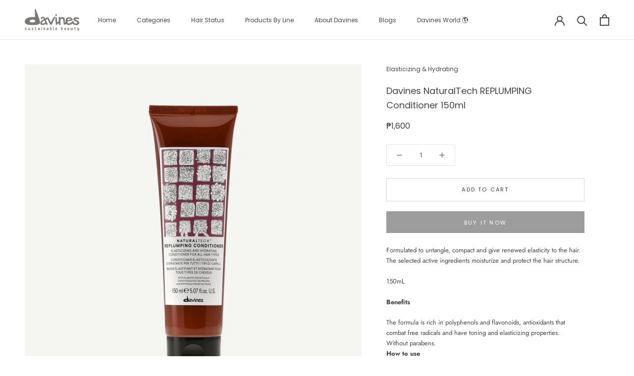

--- FILE ---
content_type: text/html; charset=utf-8
request_url: https://www.davinesph.com/products/replumping-conditioner
body_size: 32770
content:
<!doctype html>

<html class="no-js" lang="en">
  <head>
 
<!-- Added by AVADA SEO Suite -->






<meta name="twitter:image" content="http://www.davinesph.com/cdn/shop/files/REPCOND.webp?v=1720683543">
    




<!-- Added by AVADA SEO Suite: Product Structured Data -->
<script type="application/ld+json">{
"@context": "https://schema.org/",
"@type": "Product",
"@id": "4612445339741",
"name": "Davines NaturalTech REPLUMPING Conditioner 150ml",
"description": "Formulated to untangle, compact and give renewed elasticity to the hair.The selected active ingredients moisturize and protect the hair structure.150mLBenefitsThe formula is rich in polyphenols and flavonoids, antioxidants that combat free radicals and have toning and elasticizing properties.Without parabens.  How to useApply about a tablespoon to damp hair following Replumping Shampoo, from lengths to ends (avoiding roots) and leave for 2-3 minutes. Comb through, then rinse thoroughly.Key IngredientsThe plum phytoceuticals in Replumping are rich in polyphenols and flavonoids, antioxidants that fight free radicals while toning and elasticizing your hair.",
"brand": {
  "@type": "Brand",
  "name": "Elasticizing & Hydrating"
},
"offers": {
  "@type": "Offer",
  "price": "1600.0",
  "priceCurrency": "PHP",
  "itemCondition": "https://schema.org/NewCondition",
  "availability": "https://schema.org/InStock",
  "url": "https://www.davinesph.com/products/replumping-conditioner"
},
"image": [
  "https://www.davinesph.com/cdn/shop/files/REPCOND.webp?v=1720683543"
],
"releaseDate": "2023-06-14 17:05:51 +0800",
"sku": "DNT069",
"mpn": "DNT069"}</script>
<!-- /Added by AVADA SEO Suite --><!-- Added by AVADA SEO Suite: Breadcrumb Structured Data  -->
<script type="application/ld+json">{
  "@context": "https://schema.org",
  "@type": "BreadcrumbList",
  "itemListElement": [{
    "@type": "ListItem",
    "position": 1,
    "name": "Home",
    "item": "https://www.davinesph.com"
  }, {
    "@type": "ListItem",
    "position": 2,
    "name": "Davines NaturalTech REPLUMPING Conditioner 150ml",
    "item": "https://www.davinesph.com/products/replumping-conditioner"
  }]
}
</script>
<!-- Added by AVADA SEO Suite -->


<!-- /Added by AVADA SEO Suite -->

    <meta name="google-site-verification" content="4kLNlrQKCz0RayTnuUmAGMzzz4jii14XnGo23uCDEs4" />
    <meta charset="utf-8"> 
    <meta http-equiv="X-UA-Compatible" content="IE=edge,chrome=1">
    <meta name="viewport" content="width=device-width, initial-scale=1.0, height=device-height, minimum-scale=1.0, maximum-scale=1.0">
    <meta name="theme-color" content="">

    

  <!-- Avada Email Marketing Script -->
 

<script>window.AVADA_EM_POPUP_CACHE = 1662469191957;window.AVADA_EM_PUSH_CACHE = 1637565398045;</script>








        <script>
            const date = new Date();
            window.AVADA_EM =  window.AVADA_EM || {};
            window.AVADA_EM.template = "product";
            window.AVADA_EM.shopId = 'jMsiAtFjyQT8gjGns9RA';
            const params = new URL(document.location).searchParams;
            if(params.get('isEmCheckout') === 'true' && params.get('token')) {
              if (localStorage.getItem('avada-em-converted')) {
                localStorage.removeItem('avada-em-converted');
              }
              localStorage.setItem('avada-em-converted', JSON.stringify({
                token:params.get('token'),
                expiredAt: date.setHours(date.getHours() + 24*3)
              }));
              if (params.get('redirectUrl')) {
                window.location.replace(params.get('redirectUrl'));
              }
            }
        </script>
  <!-- /Avada Email Marketing Script -->

<title>
      Davines NaturalTech REPLUMPING Conditioner 150ml &ndash; DAVINES I SUSTAINABLE BEAUTY
    </title><meta name="description" content="Formulated to untangle, compact and give renewed elasticity to the hair.The selected active ingredients moisturize and protect the hair structure. 150mL Benefits The formula is rich in polyphenols and flavonoids, antioxidants that combat free radicals and have toning and elasticizing properties. Without parabens. How t"><link rel="canonical" href="https://www.davinesph.com/products/replumping-conditioner"><link rel="shortcut icon" href="//www.davinesph.com/cdn/shop/files/Untitled_design_55_96x.png?v=1613784593" type="image/png"><meta property="og:type" content="product">
  <meta property="og:title" content="Davines NaturalTech REPLUMPING Conditioner 150ml"><meta property="og:image" content="http://www.davinesph.com/cdn/shop/files/REPCOND_1024x.webp?v=1720683543">
    <meta property="og:image:secure_url" content="https://www.davinesph.com/cdn/shop/files/REPCOND_1024x.webp?v=1720683543"><meta property="product:price:amount" content="1,600.00">
  <meta property="product:price:currency" content="PHP"><meta property="og:description" content="Formulated to untangle, compact and give renewed elasticity to the hair.The selected active ingredients moisturize and protect the hair structure. 150mL Benefits The formula is rich in polyphenols and flavonoids, antioxidants that combat free radicals and have toning and elasticizing properties. Without parabens. How t"><meta property="og:url" content="https://www.davinesph.com/products/replumping-conditioner">
<meta property="og:site_name" content="DAVINES I SUSTAINABLE BEAUTY"><meta name="twitter:card" content="summary"><meta name="twitter:title" content="Davines NaturalTech REPLUMPING Conditioner 150ml">
  <meta name="twitter:description" content="
Formulated to untangle, compact and give renewed elasticity to the hair.The selected active ingredients moisturize and protect the hair structure.
150mL
Benefits




The formula is rich in polyphenols and flavonoids, antioxidants that combat free radicals and have toning and elasticizing properties.



Without parabens.

  How to use







Apply about a tablespoon to damp hair following Replumping Shampoo, from lengths to ends (avoiding roots) and leave for 2-3 minutes. Comb through, then rinse thoroughly.

Key Ingredients






The plum phytoceuticals in Replumping are rich in polyphenols and flavonoids, antioxidants that fight free radicals while toning and elasticizing your hair.














">
  <meta name="twitter:image" content="https://www.davinesph.com/cdn/shop/files/REPCOND_600x600_crop_center.webp?v=1720683543">

    <script>window.performance && window.performance.mark && window.performance.mark('shopify.content_for_header.start');</script><meta name="google-site-verification" content="Q1tgd99U79HFsIPrXJD9j9MmWk0DDifrww6UgegzKoc">
<meta name="google-site-verification" content="PshRI4MmofzTIMajXvIDjeGOPnGIm8Fo1BrUbFO8_OU">
<meta id="shopify-digital-wallet" name="shopify-digital-wallet" content="/26136707165/digital_wallets/dialog">
<link rel="alternate" type="application/json+oembed" href="https://www.davinesph.com/products/replumping-conditioner.oembed">
<script async="async" src="/checkouts/internal/preloads.js?locale=en-PH"></script>
<script id="shopify-features" type="application/json">{"accessToken":"1c8141fb26bdd1f874457487439353bf","betas":["rich-media-storefront-analytics"],"domain":"www.davinesph.com","predictiveSearch":true,"shopId":26136707165,"locale":"en"}</script>
<script>var Shopify = Shopify || {};
Shopify.shop = "davinesph-x-cora.myshopify.com";
Shopify.locale = "en";
Shopify.currency = {"active":"PHP","rate":"1.0"};
Shopify.country = "PH";
Shopify.theme = {"name":"Prestige","id":82327666781,"schema_name":"Prestige","schema_version":"4.7.2","theme_store_id":855,"role":"main"};
Shopify.theme.handle = "null";
Shopify.theme.style = {"id":null,"handle":null};
Shopify.cdnHost = "www.davinesph.com/cdn";
Shopify.routes = Shopify.routes || {};
Shopify.routes.root = "/";</script>
<script type="module">!function(o){(o.Shopify=o.Shopify||{}).modules=!0}(window);</script>
<script>!function(o){function n(){var o=[];function n(){o.push(Array.prototype.slice.apply(arguments))}return n.q=o,n}var t=o.Shopify=o.Shopify||{};t.loadFeatures=n(),t.autoloadFeatures=n()}(window);</script>
<script id="shop-js-analytics" type="application/json">{"pageType":"product"}</script>
<script defer="defer" async type="module" src="//www.davinesph.com/cdn/shopifycloud/shop-js/modules/v2/client.init-shop-cart-sync_C5BV16lS.en.esm.js"></script>
<script defer="defer" async type="module" src="//www.davinesph.com/cdn/shopifycloud/shop-js/modules/v2/chunk.common_CygWptCX.esm.js"></script>
<script type="module">
  await import("//www.davinesph.com/cdn/shopifycloud/shop-js/modules/v2/client.init-shop-cart-sync_C5BV16lS.en.esm.js");
await import("//www.davinesph.com/cdn/shopifycloud/shop-js/modules/v2/chunk.common_CygWptCX.esm.js");

  window.Shopify.SignInWithShop?.initShopCartSync?.({"fedCMEnabled":true,"windoidEnabled":true});

</script>
<script>(function() {
  var isLoaded = false;
  function asyncLoad() {
    if (isLoaded) return;
    isLoaded = true;
    var urls = ["https:\/\/sticky.conversionbear.com\/script?app=sticky\u0026shop=davinesph-x-cora.myshopify.com","https:\/\/giftbox.ds-cdn.com\/static\/main.js?shop=davinesph-x-cora.myshopify.com","https:\/\/cdn.ryviu.com\/v\/static\/js\/app.js?n=1\u0026shop=davinesph-x-cora.myshopify.com","https:\/\/js.smile.io\/v1\/smile-shopify.js?shop=davinesph-x-cora.myshopify.com","https:\/\/seo.apps.avada.io\/avada-seo-installed.js?shop=davinesph-x-cora.myshopify.com","https:\/\/getwinback.com\/new-winback\/assets\/js\/winback.js?shop=davinesph-x-cora.myshopify.com","https:\/\/wiser.expertvillagemedia.com\/assets\/js\/wiser_script.js?shop=davinesph-x-cora.myshopify.com","https:\/\/admin.revenuehunt.com\/embed.js?shop=davinesph-x-cora.myshopify.com"];
    for (var i = 0; i < urls.length; i++) {
      var s = document.createElement('script');
      s.type = 'text/javascript';
      s.async = true;
      s.src = urls[i];
      var x = document.getElementsByTagName('script')[0];
      x.parentNode.insertBefore(s, x);
    }
  };
  if(window.attachEvent) {
    window.attachEvent('onload', asyncLoad);
  } else {
    window.addEventListener('load', asyncLoad, false);
  }
})();</script>
<script id="__st">var __st={"a":26136707165,"offset":28800,"reqid":"60cf8395-e09f-48f7-ad94-f89c26f23c86-1768839073","pageurl":"www.davinesph.com\/products\/replumping-conditioner","u":"b31ee4465080","p":"product","rtyp":"product","rid":4612445339741};</script>
<script>window.ShopifyPaypalV4VisibilityTracking = true;</script>
<script id="captcha-bootstrap">!function(){'use strict';const t='contact',e='account',n='new_comment',o=[[t,t],['blogs',n],['comments',n],[t,'customer']],c=[[e,'customer_login'],[e,'guest_login'],[e,'recover_customer_password'],[e,'create_customer']],r=t=>t.map((([t,e])=>`form[action*='/${t}']:not([data-nocaptcha='true']) input[name='form_type'][value='${e}']`)).join(','),a=t=>()=>t?[...document.querySelectorAll(t)].map((t=>t.form)):[];function s(){const t=[...o],e=r(t);return a(e)}const i='password',u='form_key',d=['recaptcha-v3-token','g-recaptcha-response','h-captcha-response',i],f=()=>{try{return window.sessionStorage}catch{return}},m='__shopify_v',_=t=>t.elements[u];function p(t,e,n=!1){try{const o=window.sessionStorage,c=JSON.parse(o.getItem(e)),{data:r}=function(t){const{data:e,action:n}=t;return t[m]||n?{data:e,action:n}:{data:t,action:n}}(c);for(const[e,n]of Object.entries(r))t.elements[e]&&(t.elements[e].value=n);n&&o.removeItem(e)}catch(o){console.error('form repopulation failed',{error:o})}}const l='form_type',E='cptcha';function T(t){t.dataset[E]=!0}const w=window,h=w.document,L='Shopify',v='ce_forms',y='captcha';let A=!1;((t,e)=>{const n=(g='f06e6c50-85a8-45c8-87d0-21a2b65856fe',I='https://cdn.shopify.com/shopifycloud/storefront-forms-hcaptcha/ce_storefront_forms_captcha_hcaptcha.v1.5.2.iife.js',D={infoText:'Protected by hCaptcha',privacyText:'Privacy',termsText:'Terms'},(t,e,n)=>{const o=w[L][v],c=o.bindForm;if(c)return c(t,g,e,D).then(n);var r;o.q.push([[t,g,e,D],n]),r=I,A||(h.body.append(Object.assign(h.createElement('script'),{id:'captcha-provider',async:!0,src:r})),A=!0)});var g,I,D;w[L]=w[L]||{},w[L][v]=w[L][v]||{},w[L][v].q=[],w[L][y]=w[L][y]||{},w[L][y].protect=function(t,e){n(t,void 0,e),T(t)},Object.freeze(w[L][y]),function(t,e,n,w,h,L){const[v,y,A,g]=function(t,e,n){const i=e?o:[],u=t?c:[],d=[...i,...u],f=r(d),m=r(i),_=r(d.filter((([t,e])=>n.includes(e))));return[a(f),a(m),a(_),s()]}(w,h,L),I=t=>{const e=t.target;return e instanceof HTMLFormElement?e:e&&e.form},D=t=>v().includes(t);t.addEventListener('submit',(t=>{const e=I(t);if(!e)return;const n=D(e)&&!e.dataset.hcaptchaBound&&!e.dataset.recaptchaBound,o=_(e),c=g().includes(e)&&(!o||!o.value);(n||c)&&t.preventDefault(),c&&!n&&(function(t){try{if(!f())return;!function(t){const e=f();if(!e)return;const n=_(t);if(!n)return;const o=n.value;o&&e.removeItem(o)}(t);const e=Array.from(Array(32),(()=>Math.random().toString(36)[2])).join('');!function(t,e){_(t)||t.append(Object.assign(document.createElement('input'),{type:'hidden',name:u})),t.elements[u].value=e}(t,e),function(t,e){const n=f();if(!n)return;const o=[...t.querySelectorAll(`input[type='${i}']`)].map((({name:t})=>t)),c=[...d,...o],r={};for(const[a,s]of new FormData(t).entries())c.includes(a)||(r[a]=s);n.setItem(e,JSON.stringify({[m]:1,action:t.action,data:r}))}(t,e)}catch(e){console.error('failed to persist form',e)}}(e),e.submit())}));const S=(t,e)=>{t&&!t.dataset[E]&&(n(t,e.some((e=>e===t))),T(t))};for(const o of['focusin','change'])t.addEventListener(o,(t=>{const e=I(t);D(e)&&S(e,y())}));const B=e.get('form_key'),M=e.get(l),P=B&&M;t.addEventListener('DOMContentLoaded',(()=>{const t=y();if(P)for(const e of t)e.elements[l].value===M&&p(e,B);[...new Set([...A(),...v().filter((t=>'true'===t.dataset.shopifyCaptcha))])].forEach((e=>S(e,t)))}))}(h,new URLSearchParams(w.location.search),n,t,e,['guest_login'])})(!0,!0)}();</script>
<script integrity="sha256-4kQ18oKyAcykRKYeNunJcIwy7WH5gtpwJnB7kiuLZ1E=" data-source-attribution="shopify.loadfeatures" defer="defer" src="//www.davinesph.com/cdn/shopifycloud/storefront/assets/storefront/load_feature-a0a9edcb.js" crossorigin="anonymous"></script>
<script data-source-attribution="shopify.dynamic_checkout.dynamic.init">var Shopify=Shopify||{};Shopify.PaymentButton=Shopify.PaymentButton||{isStorefrontPortableWallets:!0,init:function(){window.Shopify.PaymentButton.init=function(){};var t=document.createElement("script");t.src="https://www.davinesph.com/cdn/shopifycloud/portable-wallets/latest/portable-wallets.en.js",t.type="module",document.head.appendChild(t)}};
</script>
<script data-source-attribution="shopify.dynamic_checkout.buyer_consent">
  function portableWalletsHideBuyerConsent(e){var t=document.getElementById("shopify-buyer-consent"),n=document.getElementById("shopify-subscription-policy-button");t&&n&&(t.classList.add("hidden"),t.setAttribute("aria-hidden","true"),n.removeEventListener("click",e))}function portableWalletsShowBuyerConsent(e){var t=document.getElementById("shopify-buyer-consent"),n=document.getElementById("shopify-subscription-policy-button");t&&n&&(t.classList.remove("hidden"),t.removeAttribute("aria-hidden"),n.addEventListener("click",e))}window.Shopify?.PaymentButton&&(window.Shopify.PaymentButton.hideBuyerConsent=portableWalletsHideBuyerConsent,window.Shopify.PaymentButton.showBuyerConsent=portableWalletsShowBuyerConsent);
</script>
<script>
  function portableWalletsCleanup(e){e&&e.src&&console.error("Failed to load portable wallets script "+e.src);var t=document.querySelectorAll("shopify-accelerated-checkout .shopify-payment-button__skeleton, shopify-accelerated-checkout-cart .wallet-cart-button__skeleton"),e=document.getElementById("shopify-buyer-consent");for(let e=0;e<t.length;e++)t[e].remove();e&&e.remove()}function portableWalletsNotLoadedAsModule(e){e instanceof ErrorEvent&&"string"==typeof e.message&&e.message.includes("import.meta")&&"string"==typeof e.filename&&e.filename.includes("portable-wallets")&&(window.removeEventListener("error",portableWalletsNotLoadedAsModule),window.Shopify.PaymentButton.failedToLoad=e,"loading"===document.readyState?document.addEventListener("DOMContentLoaded",window.Shopify.PaymentButton.init):window.Shopify.PaymentButton.init())}window.addEventListener("error",portableWalletsNotLoadedAsModule);
</script>

<script type="module" src="https://www.davinesph.com/cdn/shopifycloud/portable-wallets/latest/portable-wallets.en.js" onError="portableWalletsCleanup(this)" crossorigin="anonymous"></script>
<script nomodule>
  document.addEventListener("DOMContentLoaded", portableWalletsCleanup);
</script>

<link id="shopify-accelerated-checkout-styles" rel="stylesheet" media="screen" href="https://www.davinesph.com/cdn/shopifycloud/portable-wallets/latest/accelerated-checkout-backwards-compat.css" crossorigin="anonymous">
<style id="shopify-accelerated-checkout-cart">
        #shopify-buyer-consent {
  margin-top: 1em;
  display: inline-block;
  width: 100%;
}

#shopify-buyer-consent.hidden {
  display: none;
}

#shopify-subscription-policy-button {
  background: none;
  border: none;
  padding: 0;
  text-decoration: underline;
  font-size: inherit;
  cursor: pointer;
}

#shopify-subscription-policy-button::before {
  box-shadow: none;
}

      </style>

<script>window.performance && window.performance.mark && window.performance.mark('shopify.content_for_header.end');</script>

    <link rel="stylesheet" href="//www.davinesph.com/cdn/shop/t/10/assets/theme.scss.css?v=33769518487122428451759259432">

    <script>
      // This allows to expose several variables to the global scope, to be used in scripts
      window.theme = {
        pageType: "product",
        moneyFormat: "₱{{amount}}",
        moneyWithCurrencyFormat: "₱{{amount}} PHP",
        productImageSize: "square",
        searchMode: "product,article,page",
        showPageTransition: true,
        showElementStaggering: false,
        showImageZooming: false
      };

      window.routes = {
        rootUrl: "\/",
        cartUrl: "\/cart",
        cartAddUrl: "\/cart\/add",
        cartChangeUrl: "\/cart\/change",
        searchUrl: "\/search",
        productRecommendationsUrl: "\/recommendations\/products"
      };

      window.languages = {
        cartAddNote: "Add Order Note",
        cartEditNote: "Edit Order Note",
        productImageLoadingError: "This image could not be loaded. Please try to reload the page.",
        productFormAddToCart: "Add to cart",
        productFormUnavailable: "Unavailable",
        productFormSoldOut: "Sold Out",
        shippingEstimatorOneResult: "1 option available:",
        shippingEstimatorMoreResults: "{{count}} options available:",
        shippingEstimatorNoResults: "No shipping could be found"
      };

      window.lazySizesConfig = {
        loadHidden: false,
        hFac: 0.5,
        expFactor: 2,
        ricTimeout: 150,
        lazyClass: 'Image--lazyLoad',
        loadingClass: 'Image--lazyLoading',
        loadedClass: 'Image--lazyLoaded'
      };

      document.documentElement.className = document.documentElement.className.replace('no-js', 'js');
      document.documentElement.style.setProperty('--window-height', window.innerHeight + 'px');

      // We do a quick detection of some features (we could use Modernizr but for so little...)
      (function() {
        document.documentElement.className += ((window.CSS && window.CSS.supports('(position: sticky) or (position: -webkit-sticky)')) ? ' supports-sticky' : ' no-supports-sticky');
        document.documentElement.className += (window.matchMedia('(-moz-touch-enabled: 1), (hover: none)')).matches ? ' no-supports-hover' : ' supports-hover';
      }());
    </script>

    <script src="//www.davinesph.com/cdn/shop/t/10/assets/lazysizes.min.js?v=174358363404432586981589187660" async></script><script src="https://polyfill-fastly.net/v3/polyfill.min.js?unknown=polyfill&features=fetch,Element.prototype.closest,Element.prototype.remove,Element.prototype.classList,Array.prototype.includes,Array.prototype.fill,Object.assign,CustomEvent,IntersectionObserver,IntersectionObserverEntry,URL" defer></script>
    <script src="//www.davinesph.com/cdn/shop/t/10/assets/libs.min.js?v=26178543184394469741589187660" defer></script>
    <script src="//www.davinesph.com/cdn/shop/t/10/assets/theme.min.js?v=101812004007097122321589187665" defer></script>
    <script src="//www.davinesph.com/cdn/shop/t/10/assets/custom.js?v=183944157590872491501589187662" defer></script>

    <script>
      (function () {
        window.onpageshow = function() {
          if (window.theme.showPageTransition) {
            var pageTransition = document.querySelector('.PageTransition');

            if (pageTransition) {
              pageTransition.style.visibility = 'visible';
              pageTransition.style.opacity = '0';
            }
          }

          // When the page is loaded from the cache, we have to reload the cart content
          document.documentElement.dispatchEvent(new CustomEvent('cart:refresh', {
            bubbles: true
          }));
        };
      })();
    </script>

    
  <script type="application/ld+json">
  {
    "@context": "http://schema.org",
    "@type": "Product",
    "offers": [{
          "@type": "Offer",
          "name": "Default Title",
          "availability":"https://schema.org/InStock",
          "price": 1600.0,
          "priceCurrency": "PHP",
          "priceValidUntil": "2026-01-30","sku": "DNT069","url": "/products/replumping-conditioner/products/replumping-conditioner?variant=32205690208349"
        }
],
    "brand": {
      "name": "Elasticizing \u0026 Hydrating"
    },
    "name": "Davines NaturalTech REPLUMPING Conditioner 150ml",
    "description": "\nFormulated to untangle, compact and give renewed elasticity to the hair.The selected active ingredients moisturize and protect the hair structure.\n150mL\nBenefits\n\n\n\n\nThe formula is rich in polyphenols and flavonoids, antioxidants that combat free radicals and have toning and elasticizing properties.\n\n\n\nWithout parabens.\n\n  How to use\n\n\n\n\n\n\n\nApply about a tablespoon to damp hair following Replumping Shampoo, from lengths to ends (avoiding roots) and leave for 2-3 minutes. Comb through, then rinse thoroughly.\n\nKey Ingredients\n\n\n\n\n\n\nThe plum phytoceuticals in Replumping are rich in polyphenols and flavonoids, antioxidants that fight free radicals while toning and elasticizing your hair.\n\n\n\n\n\n\n\n\n\n\n\n\n\n\n",
    "category": "",
    "url": "/products/replumping-conditioner/products/replumping-conditioner",
    "sku": "DNT069",
    "image": {
      "@type": "ImageObject",
      "url": "https://www.davinesph.com/cdn/shop/files/REPCOND_1024x.webp?v=1720683543",
      "image": "https://www.davinesph.com/cdn/shop/files/REPCOND_1024x.webp?v=1720683543",
      "name": "Davines NaturalTech REPLUMPING Conditioner 150ml",
      "width": "1024",
      "height": "1024"
    }
  }
  </script>



  <script type="application/ld+json">
  {
    "@context": "http://schema.org",
    "@type": "BreadcrumbList",
  "itemListElement": [{
      "@type": "ListItem",
      "position": 1,
      "name": "Translation missing: en.general.breadcrumb.home",
      "item": "https://www.davinesph.com"
    },{
          "@type": "ListItem",
          "position": 2,
          "name": "Davines NaturalTech REPLUMPING Conditioner 150ml",
          "item": "https://www.davinesph.com/products/replumping-conditioner"
        }]
  }
  </script>

  

<link rel="stylesheet" href="//www.davinesph.com/cdn/shop/t/10/assets/sca-pp.css?v=26248894406678077071590398057">
 <script>
  
  SCAPPShop = {};
    
  </script>
<script src="//www.davinesph.com/cdn/shop/t/10/assets/sca-pp-initial.js?v=126636322474744005541597113517" type="text/javascript"></script>
   
<script>
    var s10g = s10g || {};
    s10g.template = "product";
    s10g.customer_id = null;
    s10g.product_id = 4612445339741;
</script>
 	  
<!-- RYVIU APP :: Settings global -->	
    <script>
        var ryviu_global_settings = {"form":{"showTitle":true,"titleForm":"Rate Us","titleName":"Your Name","colorInput":"#464646","colorTitle":"#696969","noticeName":"Your name is required field","titleEmail":"Your Email","autoPublish":true,"colorNotice":"#dd2c00","colorSubmit":"#ffffff","noticeEmail":"Your email is required and valid email","titleSubmit":"Submit Your Review","titleSubject":"Review Title","titleSuccess":"Thank you! Your review is submited.","colorStarForm":"#ececec","noticeSubject":"Title is required field","showtitleForm":true,"titleMessenger":"Review Content","noticeMessenger":"Your review is required field","placeholderName":"John Smith","starActivecolor":"#fdbc00","backgroundSubmit":"#00aeef","placeholderEmail":"example@yourdomain.com","placeholderSubject":"Look great","placeholderMessenger":"Write something","loadAfterContentLoaded":true},"questions":{"by_text":"Author","of_text":"of","on_text":"on","des_form":"Ask a question to the community here","name_form":"Your Name","email_form":"Your E-Mail Adresse","input_text":"Have a question? Search for answers","title_form":"No answer found?","answer_form":"Your answers","answer_text":"Answer question","newest_text":"Latest New","notice_form":"Complete before submitting","submit_form":"Send a question","helpful_text":"Most helpful","showing_text":"Show","question_form":"Your question","titleCustomer":"","community_text":"Ask the community here","questions_text":"questions","title_answer_form":"Answer question","ask_community_text":"Ask the community","submit_answer_form":"Send a reply","write_question_text":"Ask a question","question_answer_form":"Question","placeholder_answer_form":"Answer is a required field!","placeholder_question_form":"Question is a required field!"},"mail_settings":{"notiToAdmin":false,"replyTemplate":"default","notiToCustomer":false,"autoSendRequest":false,"email_from_name":"davinesph-x-cora","enableOrderHook":false,"newReviewNotice":false,"questionTemplate":"default","requestReviewTemplate":"default"},"review_widget":{"star":1,"style":"style2","title":false,"ofText":"of","tstar1":"Terrible","tstar2":"Poor","tstar3":"Average","tstar4":"Very Good","tstar5":"Excellent","nostars":false,"nowrite":false,"hideFlag":false,"hidedate":true,"noavatar":false,"noreview":true,"order_by":"late","showText":"Show:","showspam":true,"noReviews":"No reviews","outofText":"out of","random_to":20,"ryplyText":"Comment","starStyle":"style2","starcolor":"#e6e6e6","starsText":"stars","colorTitle":"#6c8187","colorWrite":"#ffffff","customDate":"dd\/MM\/yy","dateSelect":"dateDefaut","helpulText":"Is this helpful?","latestText":"Latest","nolastname":false,"oldestText":"Oldest","paddingTop":"0","reviewText":"review","sortbyText":"Sort by:","starHeight":13,"titleWrite":"Write a review","borderColor":"#ffffff","borderStyle":"solid","borderWidth":"0","colorAvatar":"#f8f8f8","firstReview":"Write a first review now","paddingLeft":"0","random_from":0,"reviewsText":"reviews","showingText":"Showing","disableReply":true,"paddingRight":"0","payment_type":"Monthly","textVerified":"Verified Purchase","colorVerified":"#05d92d","disableHelpul":false,"disableWidget":false,"paddingBottom":"0","titleCustomer":"Customer Reviews","filter_reviews":"all","backgroundRyviu":"transparent","backgroundWrite":"#ffb102","disablePurchase":false,"starActiveStyle":"style1","starActivecolor":"#fdbc00","show_title_customer":true,"filter_reviews_local":"US"},"design_settings":{"date":"timeago","sort":"late","showing":30,"timeAgo":true,"url_shop":"davinesph.com","approving":true,"colection":true,"no_number":false,"no_review":true,"defautDate":"timeago","defaultDate":"timeago","client_theme":"default","verify_reply":true,"verify_review":true,"reviews_per_page":"10"},"import_settings":{"nameAuto":true,"translate":true,"formatName":"random","inCountries":[],"only_images":false,"remove_text":"","number_export":20,"disable_less_reviews":3,"disable_empty_reviews":false,"disable_product_reviews":true}};
    </script>
<!-- RYVIU APP -->
<!-- BEGIN app block: shopify://apps/klaviyo-email-marketing-sms/blocks/klaviyo-onsite-embed/2632fe16-c075-4321-a88b-50b567f42507 -->












  <script async src="https://static.klaviyo.com/onsite/js/QZBHEr/klaviyo.js?company_id=QZBHEr"></script>
  <script>!function(){if(!window.klaviyo){window._klOnsite=window._klOnsite||[];try{window.klaviyo=new Proxy({},{get:function(n,i){return"push"===i?function(){var n;(n=window._klOnsite).push.apply(n,arguments)}:function(){for(var n=arguments.length,o=new Array(n),w=0;w<n;w++)o[w]=arguments[w];var t="function"==typeof o[o.length-1]?o.pop():void 0,e=new Promise((function(n){window._klOnsite.push([i].concat(o,[function(i){t&&t(i),n(i)}]))}));return e}}})}catch(n){window.klaviyo=window.klaviyo||[],window.klaviyo.push=function(){var n;(n=window._klOnsite).push.apply(n,arguments)}}}}();</script>

  
    <script id="viewed_product">
      if (item == null) {
        var _learnq = _learnq || [];

        var MetafieldReviews = null
        var MetafieldYotpoRating = null
        var MetafieldYotpoCount = null
        var MetafieldLooxRating = null
        var MetafieldLooxCount = null
        var okendoProduct = null
        var okendoProductReviewCount = null
        var okendoProductReviewAverageValue = null
        try {
          // The following fields are used for Customer Hub recently viewed in order to add reviews.
          // This information is not part of __kla_viewed. Instead, it is part of __kla_viewed_reviewed_items
          MetafieldReviews = {};
          MetafieldYotpoRating = null
          MetafieldYotpoCount = null
          MetafieldLooxRating = null
          MetafieldLooxCount = null

          okendoProduct = null
          // If the okendo metafield is not legacy, it will error, which then requires the new json formatted data
          if (okendoProduct && 'error' in okendoProduct) {
            okendoProduct = null
          }
          okendoProductReviewCount = okendoProduct ? okendoProduct.reviewCount : null
          okendoProductReviewAverageValue = okendoProduct ? okendoProduct.reviewAverageValue : null
        } catch (error) {
          console.error('Error in Klaviyo onsite reviews tracking:', error);
        }

        var item = {
          Name: "Davines NaturalTech REPLUMPING Conditioner 150ml",
          ProductID: 4612445339741,
          Categories: ["All Products","Best Sellers","Celebrity Favorites","CONDITIONER","DAMAGED HAIR","FINE THIN HAIR","NATURALTECH","NATURALTECH I  REPLUMPING"],
          ImageURL: "https://www.davinesph.com/cdn/shop/files/REPCOND_grande.webp?v=1720683543",
          URL: "https://www.davinesph.com/products/replumping-conditioner",
          Brand: "Elasticizing \u0026 Hydrating",
          Price: "₱1,600.00",
          Value: "1,600.00",
          CompareAtPrice: "₱0.00"
        };
        _learnq.push(['track', 'Viewed Product', item]);
        _learnq.push(['trackViewedItem', {
          Title: item.Name,
          ItemId: item.ProductID,
          Categories: item.Categories,
          ImageUrl: item.ImageURL,
          Url: item.URL,
          Metadata: {
            Brand: item.Brand,
            Price: item.Price,
            Value: item.Value,
            CompareAtPrice: item.CompareAtPrice
          },
          metafields:{
            reviews: MetafieldReviews,
            yotpo:{
              rating: MetafieldYotpoRating,
              count: MetafieldYotpoCount,
            },
            loox:{
              rating: MetafieldLooxRating,
              count: MetafieldLooxCount,
            },
            okendo: {
              rating: okendoProductReviewAverageValue,
              count: okendoProductReviewCount,
            }
          }
        }]);
      }
    </script>
  




  <script>
    window.klaviyoReviewsProductDesignMode = false
  </script>







<!-- END app block --><!-- BEGIN app block: shopify://apps/bm-country-blocker-ip-blocker/blocks/boostmark-blocker/bf9db4b9-be4b-45e1-8127-bbcc07d93e7e -->

  <script src="https://cdn.shopify.com/extensions/019b300f-1323-7b7a-bda2-a589132c3189/boostymark-regionblock-71/assets/blocker.js?v=4&shop=davinesph-x-cora.myshopify.com" async></script>
  <script src="https://cdn.shopify.com/extensions/019b300f-1323-7b7a-bda2-a589132c3189/boostymark-regionblock-71/assets/jk4ukh.js?c=6&shop=davinesph-x-cora.myshopify.com" async></script>

  

  

  

  

  













<!-- END app block --><!-- BEGIN app block: shopify://apps/uppromote-affiliate/blocks/core-script/64c32457-930d-4cb9-9641-e24c0d9cf1f4 --><!-- BEGIN app snippet: core-metafields-setting --><!--suppress ES6ConvertVarToLetConst -->
<script type="application/json" id="core-uppromote-settings">{"app_env":{"env":"production"}}</script>
<script type="application/json" id="core-uppromote-cart">{"note":null,"attributes":{},"original_total_price":0,"total_price":0,"total_discount":0,"total_weight":0.0,"item_count":0,"items":[],"requires_shipping":false,"currency":"PHP","items_subtotal_price":0,"cart_level_discount_applications":[],"checkout_charge_amount":0}</script>
<script id="core-uppromote-quick-store-tracking-vars">
    function getDocumentContext(){const{href:a,hash:b,host:c,hostname:d,origin:e,pathname:f,port:g,protocol:h,search:i}=window.location,j=document.referrer,k=document.characterSet,l=document.title;return{location:{href:a,hash:b,host:c,hostname:d,origin:e,pathname:f,port:g,protocol:h,search:i},referrer:j||document.location.href,characterSet:k,title:l}}function getNavigatorContext(){const{language:a,cookieEnabled:b,languages:c,userAgent:d}=navigator;return{language:a,cookieEnabled:b,languages:c,userAgent:d}}function getWindowContext(){const{innerHeight:a,innerWidth:b,outerHeight:c,outerWidth:d,origin:e,screen:{height:j,width:k},screenX:f,screenY:g,scrollX:h,scrollY:i}=window;return{innerHeight:a,innerWidth:b,outerHeight:c,outerWidth:d,origin:e,screen:{screenHeight:j,screenWidth:k},screenX:f,screenY:g,scrollX:h,scrollY:i,location:getDocumentContext().location}}function getContext(){return{document:getDocumentContext(),navigator:getNavigatorContext(),window:getWindowContext()}}
    if (window.location.href.includes('?sca_ref=')) {
        localStorage.setItem('__up_lastViewedPageContext', JSON.stringify({
            context: getContext(),
            timestamp: new Date().toISOString(),
        }))
    }
</script>

<script id="core-uppromote-setting-booster">
    var UpPromoteCoreSettings = JSON.parse(document.getElementById('core-uppromote-settings').textContent)
    UpPromoteCoreSettings.currentCart = JSON.parse(document.getElementById('core-uppromote-cart')?.textContent || '{}')
    const idToClean = ['core-uppromote-settings', 'core-uppromote-cart', 'core-uppromote-setting-booster', 'core-uppromote-quick-store-tracking-vars']
    idToClean.forEach(id => {
        document.getElementById(id)?.remove()
    })
</script>
<!-- END app snippet -->


<!-- END app block --><!-- BEGIN app block: shopify://apps/uppromote-affiliate/blocks/message-bar/64c32457-930d-4cb9-9641-e24c0d9cf1f4 -->

<style>
    body {
        transition: padding-top .2s;
    }
    .scaaf-message-bar {
        --primary-text-color: ;
        --secondary-text-color: ;
        --primary-bg-color: ;
        --secondary-bg-color: ;
        --primary-text-size: px;
        --secondary-text-size: px;
        text-align: center;
        display: block;
        width: 100%;
        padding: 10px;
        animation-duration: .5s;
        animation-name: fadeIn;
        position: absolute;
        top: 0;
        left: 0;
        width: 100%;
        z-index: 10;
    }

    .scaaf-message-bar-content {
        margin: 0;
        padding: 0;
    }

    .scaaf-message-bar[data-layout=referring] {
        background-color: var(--primary-bg-color);
        color: var(--primary-text-color);
        font-size: var(--primary-text-size);
    }

    .scaaf-message-bar[data-layout=direct] {
        background-color: var(--secondary-bg-color);
        color: var(--secondary-text-color);
        font-size: var(--secondary-text-size);
    }

</style>

<script type="text/javascript">
    (function() {
        let container, contentContainer
        const settingTag = document.querySelector('script#uppromote-message-bar-setting')

        if (!settingTag || !settingTag.textContent) {
            return
        }

        const setting = JSON.parse(settingTag.textContent)
        if (!setting.referral_enable) {
            return
        }

        const getCookie = (cName) => {
            let name = cName + '='
            let decodedCookie = decodeURIComponent(document.cookie)
            let ca = decodedCookie.split(';')
            for (let i = 0; i < ca.length; i++) {
                let c = ca[i]
                while (c.charAt(0) === ' ') {
                    c = c.substring(1)
                }
                if (c.indexOf(name) === 0) {
                    return c.substring(name.length, c.length)
                }
            }

            return null
        }

        function renderContainer() {
            container = document.createElement('div')
            container.classList.add('scaaf-message-bar')
            contentContainer = document.createElement('p')
            contentContainer.classList.add('scaaf-message-bar-content')
            container.append(contentContainer)
        }

        function calculateLayout() {
            const height = container.scrollHeight

            function onMouseMove() {
                document.body.style.paddingTop = `${height}px`
                document.body.removeEventListener('mousemove', onMouseMove)
                document.body.removeEventListener('touchstart', onMouseMove)
            }

            document.body.addEventListener('mousemove', onMouseMove)
            document.body.addEventListener('touchstart', onMouseMove)
        }

        renderContainer()

        function fillDirectContent() {
            if (!setting.not_referral_enable) {
                return
            }
            container.dataset.layout = 'direct'
            contentContainer.textContent = setting.not_referral_content
            document.body.prepend(container)
            calculateLayout()
        }

        function prepareForReferring() {
            contentContainer.textContent = 'Loading'
            contentContainer.style.visibility = 'hidden'
            document.body.prepend(container)
            calculateLayout()
        }

        function fillReferringContent(aff) {
            container.dataset.layout = 'referring'
            contentContainer.textContent = setting.referral_content
                .replaceAll('{affiliate_name}', aff.name)
                .replaceAll('{company}', aff.company)
                .replaceAll('{affiliate_firstname}', aff.first_name)
                .replaceAll('{personal_detail}', aff.personal_detail)
            contentContainer.style.visibility = 'visible'
        }

        function safeJsonParse (str) {
            if (!str) return null;
            try {
                return JSON.parse(str);
            } catch {
                return null;
            }
        }

        function renderFromCookie(affiliateID) {
            if (!affiliateID) {
                fillDirectContent()
                return
            }

            prepareForReferring()

            let info
            const raw = getCookie('_up_a_info')

            try {
                if (raw) {
                    info = safeJsonParse(raw)
                }
            } catch {
                console.warn('Affiliate info (_up_a_info) is invalid JSON', raw)
                fillDirectContent()
                return
            }

            if (!info) {
                fillDirectContent()
                return
            }

            const aff = {
                company: info.company || '',
                name: (info.first_name || '') + ' ' + (info.last_name || ''),
                first_name: info.first_name || '',
                personal_detail: getCookie('scaaf_pd') || ''
            }

            fillReferringContent(aff)
        }

        function paintMessageBar() {
            if (!document.body) {
                return requestAnimationFrame(paintMessageBar)
            }

            const urlParams = new URLSearchParams(window.location.search)
            const scaRef = urlParams.get("sca_ref")
            const urlAffiliateID = scaRef ? scaRef.split('.')[0] + '' : null
            const cookieAffiliateID = getCookie('up_uppromote_aid')
            const isReferralLink = !!scaRef

            if (!isReferralLink) {
                if (cookieAffiliateID) {
                    renderFromCookie(cookieAffiliateID)
                    return
                }
                fillDirectContent()
                return
            }

            if (cookieAffiliateID === urlAffiliateID) {
                renderFromCookie(cookieAffiliateID)
                return
            }

            const lastClick = Number(getCookie('up_uppromote_lc') || 0)
            const diffMinuteFromNow = (Date.now() - lastClick) / (60 * 1000)
            if (diffMinuteFromNow <= 1) {
                renderFromCookie(cookieAffiliateID)
                return
            }

            let waited = 0
            const MAX_WAIT = 5000
            const INTERVAL = 300

            const timer = setInterval(() => {
                const newCookieID = getCookie('up_uppromote_aid')
                const isStillThatAffiliate = newCookieID === urlAffiliateID
                const isReceived = localStorage.getItem('up_uppromote_received') === '1'
                let isLoadedAffiliateInfoDone = !!safeJsonParse(getCookie('_up_a_info'))

                if (isReceived && isStillThatAffiliate && isLoadedAffiliateInfoDone) {
                    clearInterval(timer)
                    renderFromCookie(newCookieID)
                    return
                }

                waited += INTERVAL
                if (waited >= MAX_WAIT) {
                    clearInterval(timer)
                    fillDirectContent()
                }
            }, INTERVAL)
        }

        requestAnimationFrame(paintMessageBar)
    })()
</script>


<!-- END app block --><!-- BEGIN app block: shopify://apps/avada-seo-suite/blocks/avada-seo/15507c6e-1aa3-45d3-b698-7e175e033440 --><script>
  window.AVADA_SEO_ENABLED = true;
</script><!-- BEGIN app snippet: avada-broken-link-manager --><!-- END app snippet --><!-- BEGIN app snippet: avada-seo-site --><!-- END app snippet --><!-- BEGIN app snippet: avada-robot-onpage --><!-- Avada SEO Robot Onpage -->












<!-- END app snippet --><!-- BEGIN app snippet: avada-frequently-asked-questions -->







<!-- END app snippet --><!-- BEGIN app snippet: avada-custom-css --> <!-- BEGIN Avada SEO custom CSS END -->


<!-- END Avada SEO custom CSS END -->
<!-- END app snippet --><!-- BEGIN app snippet: avada-loading --><style>
  @keyframes avada-rotate {
    0% { transform: rotate(0); }
    100% { transform: rotate(360deg); }
  }

  @keyframes avada-fade-out {
    0% { opacity: 1; visibility: visible; }
    100% { opacity: 0; visibility: hidden; }
  }

  .Avada-LoadingScreen {
    display: none;
    width: 100%;
    height: 100vh;
    top: 0;
    position: fixed;
    z-index: 9999;
    display: flex;
    align-items: center;
    justify-content: center;
  
    background-image: url();
    background-position: center;
    background-size: cover;
    background-repeat: no-repeat;
  
  }

  .Avada-LoadingScreen svg {
    animation: avada-rotate 1s linear infinite;
    width: px;
    height: px;
  }
</style>
<script>
  const themeId = Shopify.theme.id;
  const loadingSettingsValue = null;
  const loadingType = loadingSettingsValue?.loadingType;
  function renderLoading() {
    new MutationObserver((mutations, observer) => {
      if (document.body) {
        observer.disconnect();
        const loadingDiv = document.createElement('div');
        loadingDiv.className = 'Avada-LoadingScreen';
        if(loadingType === 'custom_logo' || loadingType === 'favicon_logo') {
          const srcLoadingImage = loadingSettingsValue?.customLogoThemeIds[themeId] || '';
          if(srcLoadingImage) {
            loadingDiv.innerHTML = `
            <img alt="Avada logo"  height="600px" loading="eager" fetchpriority="high"
              src="${srcLoadingImage}&width=600"
              width="600px" />
              `
          }
        }
        if(loadingType === 'circle') {
          loadingDiv.innerHTML = `
        <svg viewBox="0 0 40 40" fill="none" xmlns="http://www.w3.org/2000/svg">
          <path d="M20 3.75C11.0254 3.75 3.75 11.0254 3.75 20C3.75 21.0355 2.91053 21.875 1.875 21.875C0.839475 21.875 0 21.0355 0 20C0 8.9543 8.9543 0 20 0C31.0457 0 40 8.9543 40 20C40 31.0457 31.0457 40 20 40C18.9645 40 18.125 39.1605 18.125 38.125C18.125 37.0895 18.9645 36.25 20 36.25C28.9748 36.25 36.25 28.9748 36.25 20C36.25 11.0254 28.9748 3.75 20 3.75Z" fill=""/>
        </svg>
      `;
        }

        document.body.insertBefore(loadingDiv, document.body.firstChild || null);
        const e = '';
        const t = '';
        const o = 'first' === t;
        const a = sessionStorage.getItem('isShowLoadingAvada');
        const n = document.querySelector('.Avada-LoadingScreen');
        if (a && o) return (n.style.display = 'none');
        n.style.display = 'flex';
        const i = document.body;
        i.style.overflow = 'hidden';
        const l = () => {
          i.style.overflow = 'auto';
          n.style.animation = 'avada-fade-out 1s ease-out forwards';
          setTimeout(() => {
            n.style.display = 'none';
          }, 1000);
        };
        if ((o && !a && sessionStorage.setItem('isShowLoadingAvada', true), 'duration_auto' === e)) {
          window.onload = function() {
            l();
          };
          return;
        }
        setTimeout(() => {
          l();
        }, 1000 * e);
      }
    }).observe(document.documentElement, { childList: true, subtree: true });
  };
  function isNullish(value) {
    return value === null || value === undefined;
  }
  const themeIds = '';
  const themeIdsArray = themeIds ? themeIds.split(',') : [];

  if(!isNullish(themeIds) && themeIdsArray.includes(themeId.toString()) && loadingSettingsValue?.enabled) {
    renderLoading();
  }

  if(isNullish(loadingSettingsValue?.themeIds) && loadingSettingsValue?.enabled) {
    renderLoading();
  }
</script>
<!-- END app snippet --><!-- BEGIN app snippet: avada-seo-social-post --><!-- END app snippet -->
<!-- END app block --><!-- BEGIN app block: shopify://apps/blockify-fraud-filter/blocks/app_embed/2e3e0ba5-0e70-447a-9ec5-3bf76b5ef12e --> 
 
 
    <script>
        window.blockifyShopIdentifier = "davinesph-x-cora.myshopify.com";
        window.ipBlockerMetafields = "{\"showOverlayByPass\":false,\"disableSpyExtensions\":false,\"blockUnknownBots\":false,\"activeApp\":true,\"blockByMetafield\":true,\"visitorAnalytic\":true,\"showWatermark\":true,\"token\":\"eyJhbGciOiJIUzI1NiIsInR5cCI6IkpXVCJ9.eyJpZGVudGlmaWVySWQiOiJkYXZpbmVzcGgteC1jb3JhLm15c2hvcGlmeS5jb20iLCJpYXQiOjE3MTc1NTkwNjd9.sHZxA7c2F5bkLLVj2vBw6afH0NZRcmEprn2aUsYxvmM\"}";
        window.blockifyRules = "{\"whitelist\":[],\"blacklist\":[{\"id\":112907,\"type\":\"1\",\"ipAddress\":\"2001:4450:81ef:5a00:18fa:4853:7482:1e5a\",\"criteria\":\"1\",\"priority\":\"1\"},{\"id\":112910,\"type\":\"1\",\"ipAddress\":\"2001:4450:81ef:5a00:266c:e1ed:2b78:ab94\",\"criteria\":\"1\",\"priority\":\"1\"},{\"id\":112911,\"type\":\"1\",\"ipAddress\":\"2001:4450:81ef:5a00:661:c7d3:de54:1cf0\",\"criteria\":\"1\",\"priority\":\"1\"}]}";
        window.ipblockerBlockTemplate = "{\"customCss\":\"#blockify---container{--bg-blockify: #fff;position:relative}#blockify---container::after{content:'';position:absolute;inset:0;background-repeat:no-repeat !important;background-size:cover !important;background:var(--bg-blockify);z-index:0}#blockify---container #blockify---container__inner{display:flex;flex-direction:column;align-items:center;position:relative;z-index:1}#blockify---container #blockify---container__inner #blockify-block-content{display:flex;flex-direction:column;align-items:center;text-align:center}#blockify---container #blockify---container__inner #blockify-block-content #blockify-block-superTitle{display:none !important}#blockify---container #blockify---container__inner #blockify-block-content #blockify-block-title{font-size:313%;font-weight:bold;margin-top:1em}@media only screen and (min-width: 768px) and (max-width: 1199px){#blockify---container #blockify---container__inner #blockify-block-content #blockify-block-title{font-size:188%}}@media only screen and (max-width: 767px){#blockify---container #blockify---container__inner #blockify-block-content #blockify-block-title{font-size:107%}}#blockify---container #blockify---container__inner #blockify-block-content #blockify-block-description{font-size:125%;margin:1.5em;line-height:1.5}@media only screen and (min-width: 768px) and (max-width: 1199px){#blockify---container #blockify---container__inner #blockify-block-content #blockify-block-description{font-size:88%}}@media only screen and (max-width: 767px){#blockify---container #blockify---container__inner #blockify-block-content #blockify-block-description{font-size:107%}}#blockify---container #blockify---container__inner #blockify-block-content #blockify-block-description #blockify-block-text-blink{display:none !important}#blockify---container #blockify---container__inner #blockify-logo-block-image{position:relative;width:400px;height:auto;max-height:300px}@media only screen and (max-width: 767px){#blockify---container #blockify---container__inner #blockify-logo-block-image{width:200px}}#blockify---container #blockify---container__inner #blockify-logo-block-image::before{content:'';display:block;padding-bottom:56.2%}#blockify---container #blockify---container__inner #blockify-logo-block-image img{position:absolute;top:0;left:0;width:100%;height:100%;object-fit:contain}\\n\",\"logoImage\":{\"active\":true,\"value\":\"https:\/\/storage.synctrack.io\/megamind-fraud\/assets\/default-thumbnail.png\",\"altText\":\"Red octagonal stop sign with a black hand symbol in the center, indicating a warning or prohibition\"},\"superTitle\":{\"active\":false,\"text\":\"403\",\"color\":\"#899df1\"},\"title\":{\"active\":true,\"text\":\"Access Denied\",\"color\":\"#000\"},\"description\":{\"active\":true,\"text\":\"The site owner may have set restrictions that prevent you from accessing the site. Please contact the site owner for access.\",\"color\":\"#000\"},\"background\":{\"active\":true,\"value\":\"#fff\",\"type\":\"1\",\"colorFrom\":null,\"colorTo\":null}}";

        
            window.blockifyProductCollections = [163446358109,163254534237,442453557472,163644309597,163649093725,160919289949,160917192797,164032184413];
        
    </script>
<link href="https://cdn.shopify.com/extensions/019bc61e-5a2c-71e1-9b16-ae80802f2aca/blockify-shopify-287/assets/blockify-embed.min.js" as="script" type="text/javascript" rel="preload"><link href="https://cdn.shopify.com/extensions/019bc61e-5a2c-71e1-9b16-ae80802f2aca/blockify-shopify-287/assets/prevent-bypass-script.min.js" as="script" type="text/javascript" rel="preload">
<script type="text/javascript">
    window.blockifyBaseUrl = 'https://fraud.blockifyapp.com/s/api';
    window.blockifyPublicUrl = 'https://fraud.blockifyapp.com/s/api/public';
    window.bucketUrl = 'https://storage.synctrack.io/megamind-fraud';
    window.storefrontApiUrl  = 'https://fraud.blockifyapp.com/p/api';
</script>
<script type="text/javascript">
  window.blockifyChecking = true;
</script>
<script id="blockifyScriptByPass" type="text/javascript" src=https://cdn.shopify.com/extensions/019bc61e-5a2c-71e1-9b16-ae80802f2aca/blockify-shopify-287/assets/prevent-bypass-script.min.js async></script>
<script id="blockifyScriptTag" type="text/javascript" src=https://cdn.shopify.com/extensions/019bc61e-5a2c-71e1-9b16-ae80802f2aca/blockify-shopify-287/assets/blockify-embed.min.js async></script>


<!-- END app block --><!-- BEGIN app block: shopify://apps/uppromote-affiliate/blocks/customer-referral/64c32457-930d-4cb9-9641-e24c0d9cf1f4 --><link rel="preload" href="https://cdn.shopify.com/extensions/019bc4a6-eb4b-7d07-80ed-0d44dde74f8b/app-105/assets/customer-referral.css" as="style" onload="this.onload=null;this.rel='stylesheet'">
<script>
  document.addEventListener("DOMContentLoaded", function () {
    const params = new URLSearchParams(window.location.search);
    if (params.has('sca_ref') || params.has('sca_crp')) {
      document.body.setAttribute('is-affiliate-link', '');
    }
  });
</script>


<!-- END app block --><script src="https://cdn.shopify.com/extensions/019bc4a6-eb4b-7d07-80ed-0d44dde74f8b/app-105/assets/core.min.js" type="text/javascript" defer="defer"></script>
<script src="https://cdn.shopify.com/extensions/019bc4a6-eb4b-7d07-80ed-0d44dde74f8b/app-105/assets/customer-referral.js" type="text/javascript" defer="defer"></script>
<link href="https://monorail-edge.shopifysvc.com" rel="dns-prefetch">
<script>(function(){if ("sendBeacon" in navigator && "performance" in window) {try {var session_token_from_headers = performance.getEntriesByType('navigation')[0].serverTiming.find(x => x.name == '_s').description;} catch {var session_token_from_headers = undefined;}var session_cookie_matches = document.cookie.match(/_shopify_s=([^;]*)/);var session_token_from_cookie = session_cookie_matches && session_cookie_matches.length === 2 ? session_cookie_matches[1] : "";var session_token = session_token_from_headers || session_token_from_cookie || "";function handle_abandonment_event(e) {var entries = performance.getEntries().filter(function(entry) {return /monorail-edge.shopifysvc.com/.test(entry.name);});if (!window.abandonment_tracked && entries.length === 0) {window.abandonment_tracked = true;var currentMs = Date.now();var navigation_start = performance.timing.navigationStart;var payload = {shop_id: 26136707165,url: window.location.href,navigation_start,duration: currentMs - navigation_start,session_token,page_type: "product"};window.navigator.sendBeacon("https://monorail-edge.shopifysvc.com/v1/produce", JSON.stringify({schema_id: "online_store_buyer_site_abandonment/1.1",payload: payload,metadata: {event_created_at_ms: currentMs,event_sent_at_ms: currentMs}}));}}window.addEventListener('pagehide', handle_abandonment_event);}}());</script>
<script id="web-pixels-manager-setup">(function e(e,d,r,n,o){if(void 0===o&&(o={}),!Boolean(null===(a=null===(i=window.Shopify)||void 0===i?void 0:i.analytics)||void 0===a?void 0:a.replayQueue)){var i,a;window.Shopify=window.Shopify||{};var t=window.Shopify;t.analytics=t.analytics||{};var s=t.analytics;s.replayQueue=[],s.publish=function(e,d,r){return s.replayQueue.push([e,d,r]),!0};try{self.performance.mark("wpm:start")}catch(e){}var l=function(){var e={modern:/Edge?\/(1{2}[4-9]|1[2-9]\d|[2-9]\d{2}|\d{4,})\.\d+(\.\d+|)|Firefox\/(1{2}[4-9]|1[2-9]\d|[2-9]\d{2}|\d{4,})\.\d+(\.\d+|)|Chrom(ium|e)\/(9{2}|\d{3,})\.\d+(\.\d+|)|(Maci|X1{2}).+ Version\/(15\.\d+|(1[6-9]|[2-9]\d|\d{3,})\.\d+)([,.]\d+|)( \(\w+\)|)( Mobile\/\w+|) Safari\/|Chrome.+OPR\/(9{2}|\d{3,})\.\d+\.\d+|(CPU[ +]OS|iPhone[ +]OS|CPU[ +]iPhone|CPU IPhone OS|CPU iPad OS)[ +]+(15[._]\d+|(1[6-9]|[2-9]\d|\d{3,})[._]\d+)([._]\d+|)|Android:?[ /-](13[3-9]|1[4-9]\d|[2-9]\d{2}|\d{4,})(\.\d+|)(\.\d+|)|Android.+Firefox\/(13[5-9]|1[4-9]\d|[2-9]\d{2}|\d{4,})\.\d+(\.\d+|)|Android.+Chrom(ium|e)\/(13[3-9]|1[4-9]\d|[2-9]\d{2}|\d{4,})\.\d+(\.\d+|)|SamsungBrowser\/([2-9]\d|\d{3,})\.\d+/,legacy:/Edge?\/(1[6-9]|[2-9]\d|\d{3,})\.\d+(\.\d+|)|Firefox\/(5[4-9]|[6-9]\d|\d{3,})\.\d+(\.\d+|)|Chrom(ium|e)\/(5[1-9]|[6-9]\d|\d{3,})\.\d+(\.\d+|)([\d.]+$|.*Safari\/(?![\d.]+ Edge\/[\d.]+$))|(Maci|X1{2}).+ Version\/(10\.\d+|(1[1-9]|[2-9]\d|\d{3,})\.\d+)([,.]\d+|)( \(\w+\)|)( Mobile\/\w+|) Safari\/|Chrome.+OPR\/(3[89]|[4-9]\d|\d{3,})\.\d+\.\d+|(CPU[ +]OS|iPhone[ +]OS|CPU[ +]iPhone|CPU IPhone OS|CPU iPad OS)[ +]+(10[._]\d+|(1[1-9]|[2-9]\d|\d{3,})[._]\d+)([._]\d+|)|Android:?[ /-](13[3-9]|1[4-9]\d|[2-9]\d{2}|\d{4,})(\.\d+|)(\.\d+|)|Mobile Safari.+OPR\/([89]\d|\d{3,})\.\d+\.\d+|Android.+Firefox\/(13[5-9]|1[4-9]\d|[2-9]\d{2}|\d{4,})\.\d+(\.\d+|)|Android.+Chrom(ium|e)\/(13[3-9]|1[4-9]\d|[2-9]\d{2}|\d{4,})\.\d+(\.\d+|)|Android.+(UC? ?Browser|UCWEB|U3)[ /]?(15\.([5-9]|\d{2,})|(1[6-9]|[2-9]\d|\d{3,})\.\d+)\.\d+|SamsungBrowser\/(5\.\d+|([6-9]|\d{2,})\.\d+)|Android.+MQ{2}Browser\/(14(\.(9|\d{2,})|)|(1[5-9]|[2-9]\d|\d{3,})(\.\d+|))(\.\d+|)|K[Aa][Ii]OS\/(3\.\d+|([4-9]|\d{2,})\.\d+)(\.\d+|)/},d=e.modern,r=e.legacy,n=navigator.userAgent;return n.match(d)?"modern":n.match(r)?"legacy":"unknown"}(),u="modern"===l?"modern":"legacy",c=(null!=n?n:{modern:"",legacy:""})[u],f=function(e){return[e.baseUrl,"/wpm","/b",e.hashVersion,"modern"===e.buildTarget?"m":"l",".js"].join("")}({baseUrl:d,hashVersion:r,buildTarget:u}),m=function(e){var d=e.version,r=e.bundleTarget,n=e.surface,o=e.pageUrl,i=e.monorailEndpoint;return{emit:function(e){var a=e.status,t=e.errorMsg,s=(new Date).getTime(),l=JSON.stringify({metadata:{event_sent_at_ms:s},events:[{schema_id:"web_pixels_manager_load/3.1",payload:{version:d,bundle_target:r,page_url:o,status:a,surface:n,error_msg:t},metadata:{event_created_at_ms:s}}]});if(!i)return console&&console.warn&&console.warn("[Web Pixels Manager] No Monorail endpoint provided, skipping logging."),!1;try{return self.navigator.sendBeacon.bind(self.navigator)(i,l)}catch(e){}var u=new XMLHttpRequest;try{return u.open("POST",i,!0),u.setRequestHeader("Content-Type","text/plain"),u.send(l),!0}catch(e){return console&&console.warn&&console.warn("[Web Pixels Manager] Got an unhandled error while logging to Monorail."),!1}}}}({version:r,bundleTarget:l,surface:e.surface,pageUrl:self.location.href,monorailEndpoint:e.monorailEndpoint});try{o.browserTarget=l,function(e){var d=e.src,r=e.async,n=void 0===r||r,o=e.onload,i=e.onerror,a=e.sri,t=e.scriptDataAttributes,s=void 0===t?{}:t,l=document.createElement("script"),u=document.querySelector("head"),c=document.querySelector("body");if(l.async=n,l.src=d,a&&(l.integrity=a,l.crossOrigin="anonymous"),s)for(var f in s)if(Object.prototype.hasOwnProperty.call(s,f))try{l.dataset[f]=s[f]}catch(e){}if(o&&l.addEventListener("load",o),i&&l.addEventListener("error",i),u)u.appendChild(l);else{if(!c)throw new Error("Did not find a head or body element to append the script");c.appendChild(l)}}({src:f,async:!0,onload:function(){if(!function(){var e,d;return Boolean(null===(d=null===(e=window.Shopify)||void 0===e?void 0:e.analytics)||void 0===d?void 0:d.initialized)}()){var d=window.webPixelsManager.init(e)||void 0;if(d){var r=window.Shopify.analytics;r.replayQueue.forEach((function(e){var r=e[0],n=e[1],o=e[2];d.publishCustomEvent(r,n,o)})),r.replayQueue=[],r.publish=d.publishCustomEvent,r.visitor=d.visitor,r.initialized=!0}}},onerror:function(){return m.emit({status:"failed",errorMsg:"".concat(f," has failed to load")})},sri:function(e){var d=/^sha384-[A-Za-z0-9+/=]+$/;return"string"==typeof e&&d.test(e)}(c)?c:"",scriptDataAttributes:o}),m.emit({status:"loading"})}catch(e){m.emit({status:"failed",errorMsg:(null==e?void 0:e.message)||"Unknown error"})}}})({shopId: 26136707165,storefrontBaseUrl: "https://www.davinesph.com",extensionsBaseUrl: "https://extensions.shopifycdn.com/cdn/shopifycloud/web-pixels-manager",monorailEndpoint: "https://monorail-edge.shopifysvc.com/unstable/produce_batch",surface: "storefront-renderer",enabledBetaFlags: ["2dca8a86"],webPixelsConfigList: [{"id":"1711309024","configuration":"{\"accountID\":\"QZBHEr\",\"webPixelConfig\":\"eyJlbmFibGVBZGRlZFRvQ2FydEV2ZW50cyI6IHRydWV9\"}","eventPayloadVersion":"v1","runtimeContext":"STRICT","scriptVersion":"524f6c1ee37bacdca7657a665bdca589","type":"APP","apiClientId":123074,"privacyPurposes":["ANALYTICS","MARKETING"],"dataSharingAdjustments":{"protectedCustomerApprovalScopes":["read_customer_address","read_customer_email","read_customer_name","read_customer_personal_data","read_customer_phone"]}},{"id":"1585283296","configuration":"{\"pixelCode\":\"D48N3SRC77U69K48FB8G\"}","eventPayloadVersion":"v1","runtimeContext":"STRICT","scriptVersion":"22e92c2ad45662f435e4801458fb78cc","type":"APP","apiClientId":4383523,"privacyPurposes":["ANALYTICS","MARKETING","SALE_OF_DATA"],"dataSharingAdjustments":{"protectedCustomerApprovalScopes":["read_customer_address","read_customer_email","read_customer_name","read_customer_personal_data","read_customer_phone"]}},{"id":"1011613920","configuration":"{\"webPixelName\":\"Judge.me\"}","eventPayloadVersion":"v1","runtimeContext":"STRICT","scriptVersion":"34ad157958823915625854214640f0bf","type":"APP","apiClientId":683015,"privacyPurposes":["ANALYTICS"],"dataSharingAdjustments":{"protectedCustomerApprovalScopes":["read_customer_email","read_customer_name","read_customer_personal_data","read_customer_phone"]}},{"id":"580387040","configuration":"{\"shopId\":\"12549\",\"env\":\"production\",\"metaData\":\"[]\"}","eventPayloadVersion":"v1","runtimeContext":"STRICT","scriptVersion":"8e11013497942cd9be82d03af35714e6","type":"APP","apiClientId":2773553,"privacyPurposes":[],"dataSharingAdjustments":{"protectedCustomerApprovalScopes":["read_customer_address","read_customer_email","read_customer_name","read_customer_personal_data","read_customer_phone"]}},{"id":"500236512","configuration":"{\"config\":\"{\\\"pixel_id\\\":\\\"AW-613826972\\\",\\\"target_country\\\":\\\"PH\\\",\\\"gtag_events\\\":[{\\\"type\\\":\\\"search\\\",\\\"action_label\\\":\\\"AW-613826972\\\/z-jmCPHX8NsBEJyD2aQC\\\"},{\\\"type\\\":\\\"begin_checkout\\\",\\\"action_label\\\":\\\"AW-613826972\\\/0QTFCO7X8NsBEJyD2aQC\\\"},{\\\"type\\\":\\\"view_item\\\",\\\"action_label\\\":[\\\"AW-613826972\\\/H646COjX8NsBEJyD2aQC\\\",\\\"MC-H33HL3S9NQ\\\"]},{\\\"type\\\":\\\"purchase\\\",\\\"action_label\\\":[\\\"AW-613826972\\\/1Wj8COXX8NsBEJyD2aQC\\\",\\\"MC-H33HL3S9NQ\\\"]},{\\\"type\\\":\\\"page_view\\\",\\\"action_label\\\":[\\\"AW-613826972\\\/gQQBCOLX8NsBEJyD2aQC\\\",\\\"MC-H33HL3S9NQ\\\"]},{\\\"type\\\":\\\"add_payment_info\\\",\\\"action_label\\\":\\\"AW-613826972\\\/gc3oCPTX8NsBEJyD2aQC\\\"},{\\\"type\\\":\\\"add_to_cart\\\",\\\"action_label\\\":\\\"AW-613826972\\\/johkCOvX8NsBEJyD2aQC\\\"}],\\\"enable_monitoring_mode\\\":false}\"}","eventPayloadVersion":"v1","runtimeContext":"OPEN","scriptVersion":"b2a88bafab3e21179ed38636efcd8a93","type":"APP","apiClientId":1780363,"privacyPurposes":[],"dataSharingAdjustments":{"protectedCustomerApprovalScopes":["read_customer_address","read_customer_email","read_customer_name","read_customer_personal_data","read_customer_phone"]}},{"id":"153977056","configuration":"{\"pixel_id\":\"6456793824346931\",\"pixel_type\":\"facebook_pixel\",\"metaapp_system_user_token\":\"-\"}","eventPayloadVersion":"v1","runtimeContext":"OPEN","scriptVersion":"ca16bc87fe92b6042fbaa3acc2fbdaa6","type":"APP","apiClientId":2329312,"privacyPurposes":["ANALYTICS","MARKETING","SALE_OF_DATA"],"dataSharingAdjustments":{"protectedCustomerApprovalScopes":["read_customer_address","read_customer_email","read_customer_name","read_customer_personal_data","read_customer_phone"]}},{"id":"81232096","eventPayloadVersion":"v1","runtimeContext":"LAX","scriptVersion":"1","type":"CUSTOM","privacyPurposes":["ANALYTICS"],"name":"Google Analytics tag (migrated)"},{"id":"shopify-app-pixel","configuration":"{}","eventPayloadVersion":"v1","runtimeContext":"STRICT","scriptVersion":"0450","apiClientId":"shopify-pixel","type":"APP","privacyPurposes":["ANALYTICS","MARKETING"]},{"id":"shopify-custom-pixel","eventPayloadVersion":"v1","runtimeContext":"LAX","scriptVersion":"0450","apiClientId":"shopify-pixel","type":"CUSTOM","privacyPurposes":["ANALYTICS","MARKETING"]}],isMerchantRequest: false,initData: {"shop":{"name":"DAVINES I SUSTAINABLE BEAUTY","paymentSettings":{"currencyCode":"PHP"},"myshopifyDomain":"davinesph-x-cora.myshopify.com","countryCode":"PH","storefrontUrl":"https:\/\/www.davinesph.com"},"customer":null,"cart":null,"checkout":null,"productVariants":[{"price":{"amount":1600.0,"currencyCode":"PHP"},"product":{"title":"Davines NaturalTech REPLUMPING Conditioner 150ml","vendor":"Elasticizing \u0026 Hydrating","id":"4612445339741","untranslatedTitle":"Davines NaturalTech REPLUMPING Conditioner 150ml","url":"\/products\/replumping-conditioner","type":""},"id":"32205690208349","image":{"src":"\/\/www.davinesph.com\/cdn\/shop\/files\/REPCOND.webp?v=1720683543"},"sku":"DNT069","title":"Default Title","untranslatedTitle":"Default Title"}],"purchasingCompany":null},},"https://www.davinesph.com/cdn","fcfee988w5aeb613cpc8e4bc33m6693e112",{"modern":"","legacy":""},{"shopId":"26136707165","storefrontBaseUrl":"https:\/\/www.davinesph.com","extensionBaseUrl":"https:\/\/extensions.shopifycdn.com\/cdn\/shopifycloud\/web-pixels-manager","surface":"storefront-renderer","enabledBetaFlags":"[\"2dca8a86\"]","isMerchantRequest":"false","hashVersion":"fcfee988w5aeb613cpc8e4bc33m6693e112","publish":"custom","events":"[[\"page_viewed\",{}],[\"product_viewed\",{\"productVariant\":{\"price\":{\"amount\":1600.0,\"currencyCode\":\"PHP\"},\"product\":{\"title\":\"Davines NaturalTech REPLUMPING Conditioner 150ml\",\"vendor\":\"Elasticizing \u0026 Hydrating\",\"id\":\"4612445339741\",\"untranslatedTitle\":\"Davines NaturalTech REPLUMPING Conditioner 150ml\",\"url\":\"\/products\/replumping-conditioner\",\"type\":\"\"},\"id\":\"32205690208349\",\"image\":{\"src\":\"\/\/www.davinesph.com\/cdn\/shop\/files\/REPCOND.webp?v=1720683543\"},\"sku\":\"DNT069\",\"title\":\"Default Title\",\"untranslatedTitle\":\"Default Title\"}}]]"});</script><script>
  window.ShopifyAnalytics = window.ShopifyAnalytics || {};
  window.ShopifyAnalytics.meta = window.ShopifyAnalytics.meta || {};
  window.ShopifyAnalytics.meta.currency = 'PHP';
  var meta = {"product":{"id":4612445339741,"gid":"gid:\/\/shopify\/Product\/4612445339741","vendor":"Elasticizing \u0026 Hydrating","type":"","handle":"replumping-conditioner","variants":[{"id":32205690208349,"price":160000,"name":"Davines NaturalTech REPLUMPING Conditioner 150ml","public_title":null,"sku":"DNT069"}],"remote":false},"page":{"pageType":"product","resourceType":"product","resourceId":4612445339741,"requestId":"60cf8395-e09f-48f7-ad94-f89c26f23c86-1768839073"}};
  for (var attr in meta) {
    window.ShopifyAnalytics.meta[attr] = meta[attr];
  }
</script>
<script class="analytics">
  (function () {
    var customDocumentWrite = function(content) {
      var jquery = null;

      if (window.jQuery) {
        jquery = window.jQuery;
      } else if (window.Checkout && window.Checkout.$) {
        jquery = window.Checkout.$;
      }

      if (jquery) {
        jquery('body').append(content);
      }
    };

    var hasLoggedConversion = function(token) {
      if (token) {
        return document.cookie.indexOf('loggedConversion=' + token) !== -1;
      }
      return false;
    }

    var setCookieIfConversion = function(token) {
      if (token) {
        var twoMonthsFromNow = new Date(Date.now());
        twoMonthsFromNow.setMonth(twoMonthsFromNow.getMonth() + 2);

        document.cookie = 'loggedConversion=' + token + '; expires=' + twoMonthsFromNow;
      }
    }

    var trekkie = window.ShopifyAnalytics.lib = window.trekkie = window.trekkie || [];
    if (trekkie.integrations) {
      return;
    }
    trekkie.methods = [
      'identify',
      'page',
      'ready',
      'track',
      'trackForm',
      'trackLink'
    ];
    trekkie.factory = function(method) {
      return function() {
        var args = Array.prototype.slice.call(arguments);
        args.unshift(method);
        trekkie.push(args);
        return trekkie;
      };
    };
    for (var i = 0; i < trekkie.methods.length; i++) {
      var key = trekkie.methods[i];
      trekkie[key] = trekkie.factory(key);
    }
    trekkie.load = function(config) {
      trekkie.config = config || {};
      trekkie.config.initialDocumentCookie = document.cookie;
      var first = document.getElementsByTagName('script')[0];
      var script = document.createElement('script');
      script.type = 'text/javascript';
      script.onerror = function(e) {
        var scriptFallback = document.createElement('script');
        scriptFallback.type = 'text/javascript';
        scriptFallback.onerror = function(error) {
                var Monorail = {
      produce: function produce(monorailDomain, schemaId, payload) {
        var currentMs = new Date().getTime();
        var event = {
          schema_id: schemaId,
          payload: payload,
          metadata: {
            event_created_at_ms: currentMs,
            event_sent_at_ms: currentMs
          }
        };
        return Monorail.sendRequest("https://" + monorailDomain + "/v1/produce", JSON.stringify(event));
      },
      sendRequest: function sendRequest(endpointUrl, payload) {
        // Try the sendBeacon API
        if (window && window.navigator && typeof window.navigator.sendBeacon === 'function' && typeof window.Blob === 'function' && !Monorail.isIos12()) {
          var blobData = new window.Blob([payload], {
            type: 'text/plain'
          });

          if (window.navigator.sendBeacon(endpointUrl, blobData)) {
            return true;
          } // sendBeacon was not successful

        } // XHR beacon

        var xhr = new XMLHttpRequest();

        try {
          xhr.open('POST', endpointUrl);
          xhr.setRequestHeader('Content-Type', 'text/plain');
          xhr.send(payload);
        } catch (e) {
          console.log(e);
        }

        return false;
      },
      isIos12: function isIos12() {
        return window.navigator.userAgent.lastIndexOf('iPhone; CPU iPhone OS 12_') !== -1 || window.navigator.userAgent.lastIndexOf('iPad; CPU OS 12_') !== -1;
      }
    };
    Monorail.produce('monorail-edge.shopifysvc.com',
      'trekkie_storefront_load_errors/1.1',
      {shop_id: 26136707165,
      theme_id: 82327666781,
      app_name: "storefront",
      context_url: window.location.href,
      source_url: "//www.davinesph.com/cdn/s/trekkie.storefront.cd680fe47e6c39ca5d5df5f0a32d569bc48c0f27.min.js"});

        };
        scriptFallback.async = true;
        scriptFallback.src = '//www.davinesph.com/cdn/s/trekkie.storefront.cd680fe47e6c39ca5d5df5f0a32d569bc48c0f27.min.js';
        first.parentNode.insertBefore(scriptFallback, first);
      };
      script.async = true;
      script.src = '//www.davinesph.com/cdn/s/trekkie.storefront.cd680fe47e6c39ca5d5df5f0a32d569bc48c0f27.min.js';
      first.parentNode.insertBefore(script, first);
    };
    trekkie.load(
      {"Trekkie":{"appName":"storefront","development":false,"defaultAttributes":{"shopId":26136707165,"isMerchantRequest":null,"themeId":82327666781,"themeCityHash":"2917511071976469317","contentLanguage":"en","currency":"PHP","eventMetadataId":"47383678-e0eb-40b5-a7c5-d2dbb029eecf"},"isServerSideCookieWritingEnabled":true,"monorailRegion":"shop_domain","enabledBetaFlags":["65f19447"]},"Session Attribution":{},"S2S":{"facebookCapiEnabled":true,"source":"trekkie-storefront-renderer","apiClientId":580111}}
    );

    var loaded = false;
    trekkie.ready(function() {
      if (loaded) return;
      loaded = true;

      window.ShopifyAnalytics.lib = window.trekkie;

      var originalDocumentWrite = document.write;
      document.write = customDocumentWrite;
      try { window.ShopifyAnalytics.merchantGoogleAnalytics.call(this); } catch(error) {};
      document.write = originalDocumentWrite;

      window.ShopifyAnalytics.lib.page(null,{"pageType":"product","resourceType":"product","resourceId":4612445339741,"requestId":"60cf8395-e09f-48f7-ad94-f89c26f23c86-1768839073","shopifyEmitted":true});

      var match = window.location.pathname.match(/checkouts\/(.+)\/(thank_you|post_purchase)/)
      var token = match? match[1]: undefined;
      if (!hasLoggedConversion(token)) {
        setCookieIfConversion(token);
        window.ShopifyAnalytics.lib.track("Viewed Product",{"currency":"PHP","variantId":32205690208349,"productId":4612445339741,"productGid":"gid:\/\/shopify\/Product\/4612445339741","name":"Davines NaturalTech REPLUMPING Conditioner 150ml","price":"1600.00","sku":"DNT069","brand":"Elasticizing \u0026 Hydrating","variant":null,"category":"","nonInteraction":true,"remote":false},undefined,undefined,{"shopifyEmitted":true});
      window.ShopifyAnalytics.lib.track("monorail:\/\/trekkie_storefront_viewed_product\/1.1",{"currency":"PHP","variantId":32205690208349,"productId":4612445339741,"productGid":"gid:\/\/shopify\/Product\/4612445339741","name":"Davines NaturalTech REPLUMPING Conditioner 150ml","price":"1600.00","sku":"DNT069","brand":"Elasticizing \u0026 Hydrating","variant":null,"category":"","nonInteraction":true,"remote":false,"referer":"https:\/\/www.davinesph.com\/products\/replumping-conditioner"});
      }
    });


        var eventsListenerScript = document.createElement('script');
        eventsListenerScript.async = true;
        eventsListenerScript.src = "//www.davinesph.com/cdn/shopifycloud/storefront/assets/shop_events_listener-3da45d37.js";
        document.getElementsByTagName('head')[0].appendChild(eventsListenerScript);

})();</script>
  <script>
  if (!window.ga || (window.ga && typeof window.ga !== 'function')) {
    window.ga = function ga() {
      (window.ga.q = window.ga.q || []).push(arguments);
      if (window.Shopify && window.Shopify.analytics && typeof window.Shopify.analytics.publish === 'function') {
        window.Shopify.analytics.publish("ga_stub_called", {}, {sendTo: "google_osp_migration"});
      }
      console.error("Shopify's Google Analytics stub called with:", Array.from(arguments), "\nSee https://help.shopify.com/manual/promoting-marketing/pixels/pixel-migration#google for more information.");
    };
    if (window.Shopify && window.Shopify.analytics && typeof window.Shopify.analytics.publish === 'function') {
      window.Shopify.analytics.publish("ga_stub_initialized", {}, {sendTo: "google_osp_migration"});
    }
  }
</script>
<script
  defer
  src="https://www.davinesph.com/cdn/shopifycloud/perf-kit/shopify-perf-kit-3.0.4.min.js"
  data-application="storefront-renderer"
  data-shop-id="26136707165"
  data-render-region="gcp-us-central1"
  data-page-type="product"
  data-theme-instance-id="82327666781"
  data-theme-name="Prestige"
  data-theme-version="4.7.2"
  data-monorail-region="shop_domain"
  data-resource-timing-sampling-rate="10"
  data-shs="true"
  data-shs-beacon="true"
  data-shs-export-with-fetch="true"
  data-shs-logs-sample-rate="1"
  data-shs-beacon-endpoint="https://www.davinesph.com/api/collect"
></script>
</head>

  <body class="prestige--v4  template-product">
    <a class="PageSkipLink u-visually-hidden" href="#main">Skip to content</a>
    <span class="LoadingBar"></span>
    <div class="PageOverlay"></div>
    <div class="PageTransition"></div>

    <div id="shopify-section-popup" class="shopify-section"></div>
    <div id="shopify-section-sidebar-menu" class="shopify-section"><section id="sidebar-menu" class="SidebarMenu Drawer Drawer--small Drawer--fromLeft" aria-hidden="true" data-section-id="sidebar-menu" data-section-type="sidebar-menu">
    <header class="Drawer__Header" data-drawer-animated-left>
      <button class="Drawer__Close Icon-Wrapper--clickable" data-action="close-drawer" data-drawer-id="sidebar-menu" aria-label="Close navigation"><svg class="Icon Icon--close" role="presentation" viewBox="0 0 16 14">
      <path d="M15 0L1 14m14 0L1 0" stroke="currentColor" fill="none" fill-rule="evenodd"></path>
    </svg></button>
    </header>

    <div class="Drawer__Content">
      <div class="Drawer__Main" data-drawer-animated-left data-scrollable>
        <div class="Drawer__Container">
          <nav class="SidebarMenu__Nav SidebarMenu__Nav--primary" aria-label="Sidebar navigation"><div class="Collapsible"><a href="/" class="Collapsible__Button Heading Link Link--primary u-h6">Home</a></div><div class="Collapsible"><button class="Collapsible__Button Heading u-h6" data-action="toggle-collapsible" aria-expanded="false">Categories<span class="Collapsible__Plus"></span>
                  </button>

                  <div class="Collapsible__Inner">
                    <div class="Collapsible__Content"><div class="Collapsible"><a href="/collections/shampoo" class="Collapsible__Button Heading Text--subdued Link Link--primary u-h7">Shampoo</a></div><div class="Collapsible"><a href="/collections/conditioner" class="Collapsible__Button Heading Text--subdued Link Link--primary u-h7">Conditioner</a></div><div class="Collapsible"><a href="/collections/styling-aid" class="Collapsible__Button Heading Text--subdued Link Link--primary u-h7">Styling</a></div><div class="Collapsible"><a href="/collections/hairsprays" class="Collapsible__Button Heading Text--subdued Link Link--primary u-h7">Hairsprays</a></div><div class="Collapsible"><a href="/collections/hair-serums" class="Collapsible__Button Heading Text--subdued Link Link--primary u-h7">Hair Serums</a></div><div class="Collapsible"><a href="/collections/hair-masks" class="Collapsible__Button Heading Text--subdued Link Link--primary u-h7">Hair Masks</a></div><div class="Collapsible"><a href="/collections/hair-cream" class="Collapsible__Button Heading Text--subdued Link Link--primary u-h7">Hair Cream</a></div><div class="Collapsible"><a href="/collections/hair-oil" class="Collapsible__Button Heading Text--subdued Link Link--primary u-h7">Hair Oil</a></div><div class="Collapsible"><a href="/collections/heat-protection" class="Collapsible__Button Heading Text--subdued Link Link--primary u-h7">Heat Protectants</a></div><div class="Collapsible"><a href="/collections/face-and-body" class="Collapsible__Button Heading Text--subdued Link Link--primary u-h7">Face and Body</a></div><div class="Collapsible"><a href="/collections/gift-bundles" class="Collapsible__Button Heading Text--subdued Link Link--primary u-h7">Gift Sets</a></div><div class="Collapsible"><a href="/collections/travel-sizes-1" class="Collapsible__Button Heading Text--subdued Link Link--primary u-h7">Travel Sizes</a></div><div class="Collapsible"><a href="/collections/professional-tools" class="Collapsible__Button Heading Text--subdued Link Link--primary u-h7">Hair Tools</a></div><div class="Collapsible"><a href="/collections/all" class="Collapsible__Button Heading Text--subdued Link Link--primary u-h7">All Products</a></div></div>
                  </div></div><div class="Collapsible"><button class="Collapsible__Button Heading u-h6" data-action="toggle-collapsible" aria-expanded="false">Hair Status<span class="Collapsible__Plus"></span>
                  </button>

                  <div class="Collapsible__Inner">
                    <div class="Collapsible__Content"><div class="Collapsible"><a href="/collections/graying-hair" class="Collapsible__Button Heading Text--subdued Link Link--primary u-h7">Anti-Aging / Graying Hair</a></div><div class="Collapsible"><a href="/collections/colored-hair" class="Collapsible__Button Heading Text--subdued Link Link--primary u-h7">Colored Hair</a></div><div class="Collapsible"><a href="/collections/for-curly-hair" class="Collapsible__Button Heading Text--subdued Link Link--primary u-h7">Curly Hair</a></div><div class="Collapsible"><a href="/collections/damaged-hair" class="Collapsible__Button Heading Text--subdued Link Link--primary u-h7">Damaged Hair</a></div><div class="Collapsible"><a href="/collections/dandruff" class="Collapsible__Button Heading Text--subdued Link Link--primary u-h7">Dandruff / Flakes</a></div><div class="Collapsible"><a href="/collections/detox-clarifying" class="Collapsible__Button Heading Text--subdued Link Link--primary u-h7">Detox / Clarifying</a></div><div class="Collapsible"><a href="/collections/dry-hair-scalp" class="Collapsible__Button Heading Text--subdued Link Link--primary u-h7">Dry Hair / Scalp</a></div><div class="Collapsible"><a href="/collections/for-fine-thin-hair" class="Collapsible__Button Heading Text--subdued Link Link--primary u-h7">Fine Thin Hair</a></div><div class="Collapsible"><a href="/collections/for-frizzy-hair" class="Collapsible__Button Heading Text--subdued Link Link--primary u-h7">Frizzy Hair</a></div><div class="Collapsible"><a href="/collections/hair-loss" class="Collapsible__Button Heading Text--subdued Link Link--primary u-h7">Hair Loss/ Hair Fall / Thinning</a></div><div class="Collapsible"><a href="/collections/healthy-and-normal-hair" class="Collapsible__Button Heading Text--subdued Link Link--primary u-h7">Healthy and Normal Hair</a></div><div class="Collapsible"><a href="/collections/for-oily-hair" class="Collapsible__Button Heading Text--subdued Link Link--primary u-h7">Oily Hair</a></div><div class="Collapsible"><a href="/collections/for-sensitive-scalp" class="Collapsible__Button Heading Text--subdued Link Link--primary u-h7">Sensitive Scalp</a></div></div>
                  </div></div><div class="Collapsible"><button class="Collapsible__Button Heading u-h6" data-action="toggle-collapsible" aria-expanded="false">Products By Line<span class="Collapsible__Plus"></span>
                  </button>

                  <div class="Collapsible__Inner">
                    <div class="Collapsible__Content"><div class="Collapsible"><a href="/collections/a-single-shampoo" class="Collapsible__Button Heading Text--subdued Link Link--primary u-h7">A Single Shampoo</a></div><div class="Collapsible"><a href="/collections/alchemic-system-line" class="Collapsible__Button Heading Text--subdued Link Link--primary u-h7">Alchemic</a></div><div class="Collapsible"><button class="Collapsible__Button Heading Text--subdued Link--primary u-h7" data-action="toggle-collapsible" aria-expanded="false">Essential Hair Care<span class="Collapsible__Plus"></span>
                            </button>

                            <div class="Collapsible__Inner">
                              <div class="Collapsible__Content">
                                <ul class="Linklist Linklist--bordered Linklist--spacingLoose"><li class="Linklist__Item">
                                      <a href="/collections/nounou" class="Text--subdued Link Link--primary">NOUNOU</a>
                                    </li><li class="Linklist__Item">
                                      <a href="/collections/minu" class="Text--subdued Link Link--primary">MINU</a>
                                    </li><li class="Linklist__Item">
                                      <a href="/collections/melu" class="Text--subdued Link Link--primary">MELU</a>
                                    </li><li class="Linklist__Item">
                                      <a href="/collections/momo" class="Text--subdued Link Link--primary">MOMO</a>
                                    </li><li class="Linklist__Item">
                                      <a href="/collections/love-smooth" class="Text--subdued Link Link--primary">LOVE Smooth</a>
                                    </li><li class="Linklist__Item">
                                      <a href="/collections/love-curl" class="Text--subdued Link Link--primary">LOVE Curl</a>
                                    </li><li class="Linklist__Item">
                                      <a href="/collections/dede" class="Text--subdued Link Link--primary">DEDE</a>
                                    </li><li class="Linklist__Item">
                                      <a href="/collections/volu" class="Text--subdued Link Link--primary">VOLU</a>
                                    </li><li class="Linklist__Item">
                                      <a href="/collections/solu" class="Text--subdued Link Link--primary">SOLU</a>
                                    </li></ul>
                              </div>
                            </div></div><div class="Collapsible"><a href="/collections/essential-hair-care-refill-pouches" class="Collapsible__Button Heading Text--subdued Link Link--primary u-h7">Essential Haircare Refill Pouches</a></div><div class="Collapsible"><a href="/collections/essential-haircare-shampoo-bars" class="Collapsible__Button Heading Text--subdued Link Link--primary u-h7">Essential Haircare Shampoo Bars</a></div><div class="Collapsible"><a href="/collections/hair-refresher" class="Collapsible__Button Heading Text--subdued Link Link--primary u-h7">Hair Refresher</a></div><div class="Collapsible"><a href="/collections/heart-of-glass" class="Collapsible__Button Heading Text--subdued Link Link--primary u-h7">Heart of Glass</a></div><div class="Collapsible"><a href="/collections/liquid-spell-hair-cocktails" class="Collapsible__Button Heading Text--subdued Link Link--primary u-h7">Liquid Spell</a></div><div class="Collapsible"><a href="/collections/more-inside-styling" class="Collapsible__Button Heading Text--subdued Link Link--primary u-h7">More Inside Styling</a></div><div class="Collapsible"><button class="Collapsible__Button Heading Text--subdued Link--primary u-h7" data-action="toggle-collapsible" aria-expanded="false">Natural Tech <span class="Collapsible__Plus"></span>
                            </button>

                            <div class="Collapsible__Inner">
                              <div class="Collapsible__Content">
                                <ul class="Linklist Linklist--bordered Linklist--spacingLoose"><li class="Linklist__Item">
                                      <a href="/collections/energizing" class="Text--subdued Link Link--primary">Energizing</a>
                                    </li><li class="Linklist__Item">
                                      <a href="/collections/purifying" class="Text--subdued Link Link--primary">Purifying</a>
                                    </li><li class="Linklist__Item">
                                      <a href="/collections/nourishing" class="Text--subdued Link Link--primary">Nourishing</a>
                                    </li><li class="Linklist__Item">
                                      <a href="/collections/calming" class="Text--subdued Link Link--primary">Calming</a>
                                    </li><li class="Linklist__Item">
                                      <a href="/collections/rebalancing" class="Text--subdued Link Link--primary">Rebalancing</a>
                                    </li><li class="Linklist__Item">
                                      <a href="/collections/renewing" class="Text--subdued Link Link--primary">Renewing</a>
                                    </li><li class="Linklist__Item">
                                      <a href="/collections/detoxifying" class="Text--subdued Link Link--primary">Detoxifying</a>
                                    </li><li class="Linklist__Item">
                                      <a href="/collections/well-being" class="Text--subdued Link Link--primary">Well-Being</a>
                                    </li><li class="Linklist__Item">
                                      <a href="/collections/replumping" class="Text--subdued Link Link--primary">Replumping</a>
                                    </li></ul>
                              </div>
                            </div></div><div class="Collapsible"><a href="/collections/absolute-beauty" class="Collapsible__Button Heading Text--subdued Link Link--primary u-h7">Oi</a></div><div class="Collapsible"><a href="/collections/hair-mask-for-every-occassion" class="Collapsible__Button Heading Text--subdued Link Link--primary u-h7">The Circle Chronicles Hair Masks</a></div></div>
                  </div></div><div class="Collapsible"><button class="Collapsible__Button Heading u-h6" data-action="toggle-collapsible" aria-expanded="false">About Davines<span class="Collapsible__Plus"></span>
                  </button>

                  <div class="Collapsible__Inner">
                    <div class="Collapsible__Content"><div class="Collapsible"><a href="/pages/beauty-sustainability" class="Collapsible__Button Heading Text--subdued Link Link--primary u-h7">Beauty + Sustainability</a></div><div class="Collapsible"><a href="/pages/b-corp" class="Collapsible__Button Heading Text--subdued Link Link--primary u-h7">Certified B Corporation</a></div><div class="Collapsible"><a href="/pages/faqs" class="Collapsible__Button Heading Text--subdued Link Link--primary u-h7">FAQs</a></div><div class="Collapsible"><a href="/pages/return-exchange-policy" class="Collapsible__Button Heading Text--subdued Link Link--primary u-h7">Return &amp; Exchange Policy</a></div><div class="Collapsible"><a href="/pages/payments-shipping" class="Collapsible__Button Heading Text--subdued Link Link--primary u-h7">Shipping</a></div></div>
                  </div></div><div class="Collapsible"><a href="/blogs/blog" class="Collapsible__Button Heading Link Link--primary u-h6">Blogs</a></div><div class="Collapsible"><button class="Collapsible__Button Heading u-h6" data-action="toggle-collapsible" aria-expanded="false">Davines World 🌎<span class="Collapsible__Plus"></span>
                  </button>

                  <div class="Collapsible__Inner">
                    <div class="Collapsible__Content"><div class="Collapsible"><a href="/pages/beauty-sustainability" class="Collapsible__Button Heading Text--subdued Link Link--primary u-h7">Beauty + Sustainability</a></div><div class="Collapsible"><a href="/pages/b-corp" class="Collapsible__Button Heading Text--subdued Link Link--primary u-h7">Certified B Corporation</a></div><div class="Collapsible"><a href="/pages/become-an-ocean-keeper-%F0%9F%8C%8E" class="Collapsible__Button Heading Text--subdued Link Link--primary u-h7">The Ocean Keeper In Me 🌎 🌊</a></div></div>
                  </div></div></nav><nav class="SidebarMenu__Nav SidebarMenu__Nav--secondary">
            <ul class="Linklist Linklist--spacingLoose"><li class="Linklist__Item">
                  <a href="/account" class="Text--subdued Link Link--primary">Account</a>
                </li></ul>
          </nav>
        </div>
      </div><aside class="Drawer__Footer" data-drawer-animated-bottom><ul class="SidebarMenu__Social HorizontalList HorizontalList--spacingFill">
    <li class="HorizontalList__Item">
      <a href="https://www.facebook.com/DavinesPh/" class="Link Link--primary" target="_blank" rel="noopener" aria-label="Facebook">
        <span class="Icon-Wrapper--clickable"><svg class="Icon Icon--facebook" viewBox="0 0 9 17">
      <path d="M5.842 17V9.246h2.653l.398-3.023h-3.05v-1.93c0-.874.246-1.47 1.526-1.47H9V.118C8.718.082 7.75 0 6.623 0 4.27 0 2.66 1.408 2.66 3.994v2.23H0v3.022h2.66V17h3.182z"></path>
    </svg></span>
      </a>
    </li>

    
<li class="HorizontalList__Item">
      <a href="https://www.instagram.com/davinesph/" class="Link Link--primary" target="_blank" rel="noopener" aria-label="Instagram">
        <span class="Icon-Wrapper--clickable"><svg class="Icon Icon--instagram" role="presentation" viewBox="0 0 32 32">
      <path d="M15.994 2.886c4.273 0 4.775.019 6.464.095 1.562.07 2.406.33 2.971.552.749.292 1.283.635 1.841 1.194s.908 1.092 1.194 1.841c.216.565.483 1.41.552 2.971.076 1.689.095 2.19.095 6.464s-.019 4.775-.095 6.464c-.07 1.562-.33 2.406-.552 2.971-.292.749-.635 1.283-1.194 1.841s-1.092.908-1.841 1.194c-.565.216-1.41.483-2.971.552-1.689.076-2.19.095-6.464.095s-4.775-.019-6.464-.095c-1.562-.07-2.406-.33-2.971-.552-.749-.292-1.283-.635-1.841-1.194s-.908-1.092-1.194-1.841c-.216-.565-.483-1.41-.552-2.971-.076-1.689-.095-2.19-.095-6.464s.019-4.775.095-6.464c.07-1.562.33-2.406.552-2.971.292-.749.635-1.283 1.194-1.841s1.092-.908 1.841-1.194c.565-.216 1.41-.483 2.971-.552 1.689-.083 2.19-.095 6.464-.095zm0-2.883c-4.343 0-4.889.019-6.597.095-1.702.076-2.864.349-3.879.743-1.054.406-1.943.959-2.832 1.848S1.251 4.473.838 5.521C.444 6.537.171 7.699.095 9.407.019 11.109 0 11.655 0 15.997s.019 4.889.095 6.597c.076 1.702.349 2.864.743 3.886.406 1.054.959 1.943 1.848 2.832s1.784 1.435 2.832 1.848c1.016.394 2.178.667 3.886.743s2.248.095 6.597.095 4.889-.019 6.597-.095c1.702-.076 2.864-.349 3.886-.743 1.054-.406 1.943-.959 2.832-1.848s1.435-1.784 1.848-2.832c.394-1.016.667-2.178.743-3.886s.095-2.248.095-6.597-.019-4.889-.095-6.597c-.076-1.702-.349-2.864-.743-3.886-.406-1.054-.959-1.943-1.848-2.832S27.532 1.247 26.484.834C25.468.44 24.306.167 22.598.091c-1.714-.07-2.26-.089-6.603-.089zm0 7.778c-4.533 0-8.216 3.676-8.216 8.216s3.683 8.216 8.216 8.216 8.216-3.683 8.216-8.216-3.683-8.216-8.216-8.216zm0 13.549c-2.946 0-5.333-2.387-5.333-5.333s2.387-5.333 5.333-5.333 5.333 2.387 5.333 5.333-2.387 5.333-5.333 5.333zM26.451 7.457c0 1.059-.858 1.917-1.917 1.917s-1.917-.858-1.917-1.917c0-1.059.858-1.917 1.917-1.917s1.917.858 1.917 1.917z"></path>
    </svg></span>
      </a>
    </li>

    

  </ul>

</aside></div>
</section>

</div>
<div id="sidebar-cart" class="Drawer Drawer--fromRight" aria-hidden="true" data-section-id="cart" data-section-type="cart" data-section-settings='{
  "type": "drawer",
  "itemCount": 0,
  "drawer": true,
  "hasShippingEstimator": false
}'>
  <div class="Drawer__Header Drawer__Header--bordered Drawer__Container">
      <span class="Drawer__Title Heading u-h4">Cart</span>

      <button class="Drawer__Close Icon-Wrapper--clickable" data-action="close-drawer" data-drawer-id="sidebar-cart" aria-label="Close cart"><svg class="Icon Icon--close" role="presentation" viewBox="0 0 16 14">
      <path d="M15 0L1 14m14 0L1 0" stroke="currentColor" fill="none" fill-rule="evenodd"></path>
    </svg></button>
  </div>

  <form class="Cart Drawer__Content" action="/cart" method="POST" novalidate>
    <div class="Drawer__Main" data-scrollable><p class="Cart__Empty Heading u-h5">Your cart is empty</p></div></form>
</div>
<div class="PageContainer">
      <div id="shopify-section-announcement" class="shopify-section"></div>
      <div id="shopify-section-header" class="shopify-section shopify-section--header"><div id="Search" class="Search" aria-hidden="true">
  <div class="Search__Inner">
    <div class="Search__SearchBar">
      <form action="/search" name="GET" role="search" class="Search__Form">
        <div class="Search__InputIconWrapper">
          <span class="hidden-tablet-and-up"><svg class="Icon Icon--search" role="presentation" viewBox="0 0 18 17">
      <g transform="translate(1 1)" stroke="currentColor" fill="none" fill-rule="evenodd" stroke-linecap="square">
        <path d="M16 16l-5.0752-5.0752"></path>
        <circle cx="6.4" cy="6.4" r="6.4"></circle>
      </g>
    </svg></span>
          <span class="hidden-phone"><svg class="Icon Icon--search-desktop" role="presentation" viewBox="0 0 21 21">
      <g transform="translate(1 1)" stroke="currentColor" stroke-width="2" fill="none" fill-rule="evenodd" stroke-linecap="square">
        <path d="M18 18l-5.7096-5.7096"></path>
        <circle cx="7.2" cy="7.2" r="7.2"></circle>
      </g>
    </svg></span>
        </div>

        <input type="search" class="Search__Input Heading" name="q" autocomplete="off" autocorrect="off" autocapitalize="off" placeholder="Search..." autofocus>
        <input type="hidden" name="type" value="product">
      </form>

      <button class="Search__Close Link Link--primary" data-action="close-search"><svg class="Icon Icon--close" role="presentation" viewBox="0 0 16 14">
      <path d="M15 0L1 14m14 0L1 0" stroke="currentColor" fill="none" fill-rule="evenodd"></path>
    </svg></button>
    </div>

    <div class="Search__Results" aria-hidden="true"><div class="PageLayout PageLayout--breakLap">
          <div class="PageLayout__Section"></div>
          <div class="PageLayout__Section PageLayout__Section--secondary"></div>
        </div></div>
  </div>
</div><header id="section-header"
        class="Header Header--logoLeft   Header--withIcons"
        data-section-id="header"
        data-section-type="header"
        data-section-settings='{
  "navigationStyle": "logoLeft",
  "hasTransparentHeader": false,
  "isSticky": true
}'
        role="banner">
  <div class="Header__Wrapper">
    <div class="Header__FlexItem Header__FlexItem--fill">
      <button class="Header__Icon Icon-Wrapper Icon-Wrapper--clickable hidden-desk" aria-expanded="false" data-action="open-drawer" data-drawer-id="sidebar-menu" aria-label="Open navigation">
        <span class="hidden-tablet-and-up"><svg class="Icon Icon--nav" role="presentation" viewBox="0 0 20 14">
      <path d="M0 14v-1h20v1H0zm0-7.5h20v1H0v-1zM0 0h20v1H0V0z" fill="currentColor"></path>
    </svg></span>
        <span class="hidden-phone"><svg class="Icon Icon--nav-desktop" role="presentation" viewBox="0 0 24 16">
      <path d="M0 15.985v-2h24v2H0zm0-9h24v2H0v-2zm0-7h24v2H0v-2z" fill="currentColor"></path>
    </svg></span>
      </button><nav class="Header__MainNav hidden-pocket hidden-lap" aria-label="Main navigation">
          <ul class="HorizontalList HorizontalList--spacingExtraLoose"><li class="HorizontalList__Item " >
                <a href="/" class="Heading u-h6">Home<span class="Header__LinkSpacer">Home</span></a></li><li class="HorizontalList__Item " aria-haspopup="true">
                <a href="/collections/all" class="Heading u-h6">Categories</a><div class="DropdownMenu" aria-hidden="true">
                    <ul class="Linklist"><li class="Linklist__Item" >
                          <a href="/collections/shampoo" class="Link Link--secondary">Shampoo </a></li><li class="Linklist__Item" >
                          <a href="/collections/conditioner" class="Link Link--secondary">Conditioner </a></li><li class="Linklist__Item" >
                          <a href="/collections/styling-aid" class="Link Link--secondary">Styling </a></li><li class="Linklist__Item" >
                          <a href="/collections/hairsprays" class="Link Link--secondary">Hairsprays </a></li><li class="Linklist__Item" >
                          <a href="/collections/hair-serums" class="Link Link--secondary">Hair Serums </a></li><li class="Linklist__Item" >
                          <a href="/collections/hair-masks" class="Link Link--secondary">Hair Masks </a></li><li class="Linklist__Item" >
                          <a href="/collections/hair-cream" class="Link Link--secondary">Hair Cream </a></li><li class="Linklist__Item" >
                          <a href="/collections/hair-oil" class="Link Link--secondary">Hair Oil </a></li><li class="Linklist__Item" >
                          <a href="/collections/heat-protection" class="Link Link--secondary">Heat Protectants </a></li><li class="Linklist__Item" >
                          <a href="/collections/face-and-body" class="Link Link--secondary">Face and Body </a></li><li class="Linklist__Item" >
                          <a href="/collections/gift-bundles" class="Link Link--secondary">Gift Sets </a></li><li class="Linklist__Item" >
                          <a href="/collections/travel-sizes-1" class="Link Link--secondary">Travel Sizes </a></li><li class="Linklist__Item" >
                          <a href="/collections/professional-tools" class="Link Link--secondary">Hair Tools </a></li><li class="Linklist__Item" >
                          <a href="/collections/all" class="Link Link--secondary">All Products </a></li></ul>
                  </div></li><li class="HorizontalList__Item " aria-haspopup="true">
                <a href="/collections/all" class="Heading u-h6">Hair Status</a><div class="DropdownMenu" aria-hidden="true">
                    <ul class="Linklist"><li class="Linklist__Item" >
                          <a href="/collections/graying-hair" class="Link Link--secondary">Anti-Aging / Graying Hair </a></li><li class="Linklist__Item" >
                          <a href="/collections/colored-hair" class="Link Link--secondary">Colored Hair </a></li><li class="Linklist__Item" >
                          <a href="/collections/for-curly-hair" class="Link Link--secondary">Curly Hair </a></li><li class="Linklist__Item" >
                          <a href="/collections/damaged-hair" class="Link Link--secondary">Damaged Hair </a></li><li class="Linklist__Item" >
                          <a href="/collections/dandruff" class="Link Link--secondary">Dandruff / Flakes </a></li><li class="Linklist__Item" >
                          <a href="/collections/detox-clarifying" class="Link Link--secondary">Detox / Clarifying </a></li><li class="Linklist__Item" >
                          <a href="/collections/dry-hair-scalp" class="Link Link--secondary">Dry Hair / Scalp </a></li><li class="Linklist__Item" >
                          <a href="/collections/for-fine-thin-hair" class="Link Link--secondary">Fine Thin Hair </a></li><li class="Linklist__Item" >
                          <a href="/collections/for-frizzy-hair" class="Link Link--secondary">Frizzy Hair </a></li><li class="Linklist__Item" >
                          <a href="/collections/hair-loss" class="Link Link--secondary">Hair Loss/ Hair Fall / Thinning </a></li><li class="Linklist__Item" >
                          <a href="/collections/healthy-and-normal-hair" class="Link Link--secondary">Healthy and Normal Hair </a></li><li class="Linklist__Item" >
                          <a href="/collections/for-oily-hair" class="Link Link--secondary">Oily Hair </a></li><li class="Linklist__Item" >
                          <a href="/collections/for-sensitive-scalp" class="Link Link--secondary">Sensitive Scalp </a></li></ul>
                  </div></li><li class="HorizontalList__Item " aria-haspopup="true">
                <a href="/collections/all" class="Heading u-h6">Products By Line</a><div class="DropdownMenu" aria-hidden="true">
                    <ul class="Linklist"><li class="Linklist__Item" >
                          <a href="/collections/a-single-shampoo" class="Link Link--secondary">A Single Shampoo </a></li><li class="Linklist__Item" >
                          <a href="/collections/alchemic-system-line" class="Link Link--secondary">Alchemic </a></li><li class="Linklist__Item" aria-haspopup="true">
                          <a href="/collections/essential-haircare" class="Link Link--secondary">Essential Hair Care <svg class="Icon Icon--select-arrow-right" role="presentation" viewBox="0 0 11 18">
      <path d="M1.5 1.5l8 7.5-8 7.5" stroke-width="2" stroke="currentColor" fill="none" fill-rule="evenodd" stroke-linecap="square"></path>
    </svg></a><div class="DropdownMenu" aria-hidden="true">
                              <ul class="Linklist"><li class="Linklist__Item">
                                    <a href="/collections/nounou" class="Link Link--secondary">NOUNOU</a>
                                  </li><li class="Linklist__Item">
                                    <a href="/collections/minu" class="Link Link--secondary">MINU</a>
                                  </li><li class="Linklist__Item">
                                    <a href="/collections/melu" class="Link Link--secondary">MELU</a>
                                  </li><li class="Linklist__Item">
                                    <a href="/collections/momo" class="Link Link--secondary">MOMO</a>
                                  </li><li class="Linklist__Item">
                                    <a href="/collections/love-smooth" class="Link Link--secondary">LOVE Smooth</a>
                                  </li><li class="Linklist__Item">
                                    <a href="/collections/love-curl" class="Link Link--secondary">LOVE Curl</a>
                                  </li><li class="Linklist__Item">
                                    <a href="/collections/dede" class="Link Link--secondary">DEDE</a>
                                  </li><li class="Linklist__Item">
                                    <a href="/collections/volu" class="Link Link--secondary">VOLU</a>
                                  </li><li class="Linklist__Item">
                                    <a href="/collections/solu" class="Link Link--secondary">SOLU</a>
                                  </li></ul>
                            </div></li><li class="Linklist__Item" >
                          <a href="/collections/essential-hair-care-refill-pouches" class="Link Link--secondary">Essential Haircare Refill Pouches </a></li><li class="Linklist__Item" >
                          <a href="/collections/essential-haircare-shampoo-bars" class="Link Link--secondary">Essential Haircare Shampoo Bars </a></li><li class="Linklist__Item" >
                          <a href="/collections/hair-refresher" class="Link Link--secondary">Hair Refresher </a></li><li class="Linklist__Item" >
                          <a href="/collections/heart-of-glass" class="Link Link--secondary">Heart of Glass </a></li><li class="Linklist__Item" >
                          <a href="/collections/liquid-spell-hair-cocktails" class="Link Link--secondary">Liquid Spell </a></li><li class="Linklist__Item" >
                          <a href="/collections/more-inside-styling" class="Link Link--secondary">More Inside Styling </a></li><li class="Linklist__Item" aria-haspopup="true">
                          <a href="/collections/natural-tech" class="Link Link--secondary">Natural Tech  <svg class="Icon Icon--select-arrow-right" role="presentation" viewBox="0 0 11 18">
      <path d="M1.5 1.5l8 7.5-8 7.5" stroke-width="2" stroke="currentColor" fill="none" fill-rule="evenodd" stroke-linecap="square"></path>
    </svg></a><div class="DropdownMenu" aria-hidden="true">
                              <ul class="Linklist"><li class="Linklist__Item">
                                    <a href="/collections/energizing" class="Link Link--secondary">Energizing</a>
                                  </li><li class="Linklist__Item">
                                    <a href="/collections/purifying" class="Link Link--secondary">Purifying</a>
                                  </li><li class="Linklist__Item">
                                    <a href="/collections/nourishing" class="Link Link--secondary">Nourishing</a>
                                  </li><li class="Linklist__Item">
                                    <a href="/collections/calming" class="Link Link--secondary">Calming</a>
                                  </li><li class="Linklist__Item">
                                    <a href="/collections/rebalancing" class="Link Link--secondary">Rebalancing</a>
                                  </li><li class="Linklist__Item">
                                    <a href="/collections/renewing" class="Link Link--secondary">Renewing</a>
                                  </li><li class="Linklist__Item">
                                    <a href="/collections/detoxifying" class="Link Link--secondary">Detoxifying</a>
                                  </li><li class="Linklist__Item">
                                    <a href="/collections/well-being" class="Link Link--secondary">Well-Being</a>
                                  </li><li class="Linklist__Item">
                                    <a href="/collections/replumping" class="Link Link--secondary">Replumping</a>
                                  </li></ul>
                            </div></li><li class="Linklist__Item" >
                          <a href="/collections/absolute-beauty" class="Link Link--secondary">Oi </a></li><li class="Linklist__Item" >
                          <a href="/collections/hair-mask-for-every-occassion" class="Link Link--secondary">The Circle Chronicles Hair Masks </a></li></ul>
                  </div></li><li class="HorizontalList__Item " aria-haspopup="true">
                <a href="/pages/about-davines" class="Heading u-h6">About Davines</a><div class="DropdownMenu" aria-hidden="true">
                    <ul class="Linklist"><li class="Linklist__Item" >
                          <a href="/pages/beauty-sustainability" class="Link Link--secondary">Beauty + Sustainability </a></li><li class="Linklist__Item" >
                          <a href="/pages/b-corp" class="Link Link--secondary">Certified B Corporation </a></li><li class="Linklist__Item" >
                          <a href="/pages/faqs" class="Link Link--secondary">FAQs </a></li><li class="Linklist__Item" >
                          <a href="/pages/return-exchange-policy" class="Link Link--secondary">Return &amp; Exchange Policy </a></li><li class="Linklist__Item" >
                          <a href="/pages/payments-shipping" class="Link Link--secondary">Shipping </a></li></ul>
                  </div></li><li class="HorizontalList__Item " >
                <a href="/blogs/blog" class="Heading u-h6">Blogs<span class="Header__LinkSpacer">Blogs</span></a></li><li class="HorizontalList__Item " aria-haspopup="true">
                <a href="/pages/davines-world" class="Heading u-h6">Davines World 🌎</a><div class="DropdownMenu" aria-hidden="true">
                    <ul class="Linklist"><li class="Linklist__Item" >
                          <a href="/pages/beauty-sustainability" class="Link Link--secondary">Beauty + Sustainability </a></li><li class="Linklist__Item" >
                          <a href="/pages/b-corp" class="Link Link--secondary">Certified B Corporation </a></li><li class="Linklist__Item" >
                          <a href="/pages/become-an-ocean-keeper-%F0%9F%8C%8E" class="Link Link--secondary">The Ocean Keeper In Me 🌎 🌊 </a></li></ul>
                  </div></li></ul>
        </nav></div><div class="Header__FlexItem Header__FlexItem--logo"><div class="Header__Logo"><a href="/" class="Header__LogoLink"><img class="Header__LogoImage Header__LogoImage--primary"
               src="//www.davinesph.com/cdn/shop/files/Risorsa_11_4x_trans_110x.png?v=1613784970"
               srcset="//www.davinesph.com/cdn/shop/files/Risorsa_11_4x_trans_110x.png?v=1613784970 1x, //www.davinesph.com/cdn/shop/files/Risorsa_11_4x_trans_110x@2x.png?v=1613784970 2x"
               width="110"
               alt="DAVINES I SUSTAINABLE BEAUTY"></a></div></div>

    <div class="Header__FlexItem Header__FlexItem--fill"><a href="/account" class="Header__Icon Icon-Wrapper Icon-Wrapper--clickable hidden-phone"><svg class="Icon Icon--account" role="presentation" viewBox="0 0 20 20">
      <g transform="translate(1 1)" stroke="currentColor" stroke-width="2" fill="none" fill-rule="evenodd" stroke-linecap="square">
        <path d="M0 18c0-4.5188182 3.663-8.18181818 8.18181818-8.18181818h1.63636364C14.337 9.81818182 18 13.4811818 18 18"></path>
        <circle cx="9" cy="4.90909091" r="4.90909091"></circle>
      </g>
    </svg></a><a href="/search" class="Header__Icon Icon-Wrapper Icon-Wrapper--clickable " data-action="toggle-search" aria-label="Search">
        <span class="hidden-tablet-and-up"><svg class="Icon Icon--search" role="presentation" viewBox="0 0 18 17">
      <g transform="translate(1 1)" stroke="currentColor" fill="none" fill-rule="evenodd" stroke-linecap="square">
        <path d="M16 16l-5.0752-5.0752"></path>
        <circle cx="6.4" cy="6.4" r="6.4"></circle>
      </g>
    </svg></span>
        <span class="hidden-phone"><svg class="Icon Icon--search-desktop" role="presentation" viewBox="0 0 21 21">
      <g transform="translate(1 1)" stroke="currentColor" stroke-width="2" fill="none" fill-rule="evenodd" stroke-linecap="square">
        <path d="M18 18l-5.7096-5.7096"></path>
        <circle cx="7.2" cy="7.2" r="7.2"></circle>
      </g>
    </svg></span>
      </a>

      <a href="/cart" class="Header__Icon Icon-Wrapper Icon-Wrapper--clickable " data-action="open-drawer" data-drawer-id="sidebar-cart" aria-expanded="false" aria-label="Open cart">
        <span class="hidden-tablet-and-up"><svg class="Icon Icon--cart" role="presentation" viewBox="0 0 17 20">
      <path d="M0 20V4.995l1 .006v.015l4-.002V4c0-2.484 1.274-4 3.5-4C10.518 0 12 1.48 12 4v1.012l5-.003v.985H1V19h15V6.005h1V20H0zM11 4.49C11 2.267 10.507 1 8.5 1 6.5 1 6 2.27 6 4.49V5l5-.002V4.49z" fill="currentColor"></path>
    </svg></span>
        <span class="hidden-phone"><svg class="Icon Icon--cart-desktop" role="presentation" viewBox="0 0 19 23">
      <path d="M0 22.985V5.995L2 6v.03l17-.014v16.968H0zm17-15H2v13h15v-13zm-5-2.882c0-2.04-.493-3.203-2.5-3.203-2 0-2.5 1.164-2.5 3.203v.912H5V4.647C5 1.19 7.274 0 9.5 0 11.517 0 14 1.354 14 4.647v1.368h-2v-.912z" fill="currentColor"></path>
    </svg></span>
        <span class="Header__CartDot "></span>
      </a>
    </div>
  </div>


</header>

<style>:root {
      --use-sticky-header: 1;
      --use-unsticky-header: 0;
    }

    .shopify-section--header {
      position: -webkit-sticky;
      position: sticky;
    }@media screen and (max-width: 640px) {
      .Header__LogoImage {
        max-width: 85px;
      }
    }:root {
      --header-is-not-transparent: 1;
      --header-is-transparent: 0;
    }</style>

<script>
  document.documentElement.style.setProperty('--header-height', document.getElementById('shopify-section-header').offsetHeight + 'px');
</script>

</div>

      <main id="main" role="main">
        <div id="shopify-section-product-template" class="shopify-section shopify-section--bordered"><section class="Product Product--large" data-section-id="product-template" data-section-type="product" data-section-settings='{
  "enableHistoryState": true,
  "templateSuffix": "",
  "showInventoryQuantity": false,
  "showSku": false,
  "stackProductImages": true,
  "showThumbnails": true,
  "enableVideoLooping": false,
  "inventoryQuantityThreshold": 3,
  "showPriceInButton": false,
  "enableImageZoom": true,
  "showPaymentButton": true,
  "useAjaxCart": true
}'>
  <div class="Product__Wrapper"><div class="Product__Gallery Product__Gallery--stack Product__Gallery--withDots">
        <span id="ProductGallery" class="Anchor"></span><div class="Product__ActionList hidden-lap-and-up ">
            <div class="Product__ActionItem hidden-lap-and-up">
          <button class="RoundButton RoundButton--small RoundButton--flat" data-action="open-product-zoom"><svg class="Icon Icon--plus" role="presentation" viewBox="0 0 16 16">
      <g stroke="currentColor" fill="none" fill-rule="evenodd" stroke-linecap="square">
        <path d="M8,1 L8,15"></path>
        <path d="M1,8 L15,8"></path>
      </g>
    </svg></button>
        </div><div class="Product__ActionItem hidden-lap-and-up">
          <button class="RoundButton RoundButton--small RoundButton--flat" data-action="toggle-social-share" data-animate-bottom aria-expanded="false">
            <span class="RoundButton__PrimaryState"><svg class="Icon Icon--share" role="presentation" viewBox="0 0 24 24">
      <g stroke="currentColor" fill="none" fill-rule="evenodd" stroke-width="1.5">
        <path d="M8.6,10.2 L15.4,6.8"></path>
        <path d="M8.6,13.7 L15.4,17.1"></path>
        <circle stroke-linecap="square" cx="5" cy="12" r="4"></circle>
        <circle stroke-linecap="square" cx="19" cy="5" r="4"></circle>
        <circle stroke-linecap="square" cx="19" cy="19" r="4"></circle>
      </g>
    </svg></span>
            <span class="RoundButton__SecondaryState"><svg class="Icon Icon--close" role="presentation" viewBox="0 0 16 14">
      <path d="M15 0L1 14m14 0L1 0" stroke="currentColor" fill="none" fill-rule="evenodd"></path>
    </svg></span>
          </button><div class="Product__ShareList" aria-hidden="true">
            <a class="Product__ShareItem" href="https://www.facebook.com/sharer.php?u=https://www.davinesph.com/products/replumping-conditioner" target="_blank" rel="noopener"><svg class="Icon Icon--facebook" viewBox="0 0 9 17">
      <path d="M5.842 17V9.246h2.653l.398-3.023h-3.05v-1.93c0-.874.246-1.47 1.526-1.47H9V.118C8.718.082 7.75 0 6.623 0 4.27 0 2.66 1.408 2.66 3.994v2.23H0v3.022h2.66V17h3.182z"></path>
    </svg>Facebook</a>
            <a class="Product__ShareItem" href="https://pinterest.com/pin/create/button/?url=https://www.davinesph.com/products/replumping-conditioner&media=https://www.davinesph.com/cdn/shop/files/REPCOND_1024x.webp?v=1720683543&description=Formulated%20to%20untangle,%20compact%20and%20give%20renewed%20elasticity%20to%20the%20hair.The%20selected%20active%20ingredients%20moisturize..." target="_blank" rel="noopener"><svg class="Icon Icon--pinterest" role="presentation" viewBox="0 0 32 32">
      <path d="M16 0q3.25 0 6.208 1.271t5.104 3.417 3.417 5.104T32 16q0 4.333-2.146 8.021t-5.833 5.833T16 32q-2.375 0-4.542-.625 1.208-1.958 1.625-3.458l1.125-4.375q.417.792 1.542 1.396t2.375.604q2.5 0 4.479-1.438t3.063-3.937 1.083-5.625q0-3.708-2.854-6.437t-7.271-2.729q-2.708 0-4.958.917T8.042 8.689t-2.104 3.208-.729 3.479q0 2.167.812 3.792t2.438 2.292q.292.125.5.021t.292-.396q.292-1.042.333-1.292.167-.458-.208-.875-1.083-1.208-1.083-3.125 0-3.167 2.188-5.437t5.729-2.271q3.125 0 4.875 1.708t1.75 4.458q0 2.292-.625 4.229t-1.792 3.104-2.667 1.167q-1.25 0-2.042-.917t-.5-2.167q.167-.583.438-1.5t.458-1.563.354-1.396.167-1.25q0-1.042-.542-1.708t-1.583-.667q-1.292 0-2.167 1.188t-.875 2.979q0 .667.104 1.292t.229.917l.125.292q-1.708 7.417-2.083 8.708-.333 1.583-.25 3.708-4.292-1.917-6.938-5.875T0 16Q0 9.375 4.687 4.688T15.999.001z"></path>
    </svg>Pinterest</a>
            <a class="Product__ShareItem" href="https://twitter.com/share?text=Davines NaturalTech REPLUMPING Conditioner 150ml&url=https://www.davinesph.com/products/replumping-conditioner" target="_blank" rel="noopener"><svg class="Icon Icon--twitter" role="presentation" viewBox="0 0 32 26">
      <path d="M32 3.077c-1.1748.525-2.4433.8748-3.768 1.031 1.356-.8123 2.3932-2.0995 2.887-3.6305-1.2686.7498-2.6746 1.2997-4.168 1.5934C25.751.796 24.045.0025 22.158.0025c-3.6242 0-6.561 2.937-6.561 6.5612 0 .5124.0562 1.0123.1686 1.4935C10.3104 7.7822 5.474 5.1702 2.237 1.196c-.5624.9687-.8873 2.0997-.8873 3.2994 0 2.2746 1.156 4.2867 2.9182 5.4615-1.075-.0314-2.0872-.3313-2.9745-.8187v.0812c0 3.1806 2.262 5.8363 5.2677 6.4362-.55.15-1.131.2312-1.731.2312-.4248 0-.831-.0438-1.2372-.1188.8374 2.6057 3.262 4.5054 6.13 4.5616-2.2495 1.7622-5.074 2.812-8.1546 2.812-.531 0-1.0498-.0313-1.5684-.0938 2.912 1.8684 6.3613 2.9494 10.0668 2.9494 12.0726 0 18.6776-10.0043 18.6776-18.6776 0-.2874-.0063-.5686-.0188-.8498C30.0066 5.5514 31.119 4.3954 32 3.077z"></path>
    </svg>Twitter</a>
          </div>
        </div>
          </div><div class="Product__Slideshow Product__Slideshow--zoomable Carousel" data-flickity-config='{
          "prevNextButtons": false,
          "pageDots": false,
          "adaptiveHeight": true,
          "watchCSS": true,
          "dragThreshold": 8,
          "initialIndex": 0,
          "arrowShape": {"x0": 20, "x1": 60, "y1": 40, "x2": 60, "y2": 35, "x3": 25}
        }'>
          <div id="Media34034885099744" tabindex="0" class="Product__SlideItem Product__SlideItem--image Carousel__Cell is-selected" data-media-type="image" data-media-id="34034885099744" data-media-position="1" data-image-media-position="0">
              <div class="AspectRatio AspectRatio--withFallback" style="padding-bottom: 100.0%; --aspect-ratio: 1.0;">
                

                <img class="Image--lazyLoad Image--fadeIn" data-src="//www.davinesph.com/cdn/shop/files/REPCOND_{width}x.webp?v=1720683543" data-widths="[200,400,600,700,800,900,1000,1200]" data-sizes="auto" data-expand="-100" alt="Davines NaturalTech REPLUMPING Conditioner 150ml" data-max-width="1200" data-max-height="1200" data-original-src="//www.davinesph.com/cdn/shop/files/REPCOND.webp?v=1720683543">
                <span class="Image__Loader"></span>

                <noscript>
                  <img src="//www.davinesph.com/cdn/shop/files/REPCOND_800x.webp?v=1720683543" alt="Davines NaturalTech REPLUMPING Conditioner 150ml">
                </noscript>
              </div>
            </div>
        </div></div><div class="Product__InfoWrapper">
      <div class="Product__Info ">
        <div class="Container"><div class="ProductMeta"><h2 class="ProductMeta__Vendor Heading u-h6">Elasticizing & Hydrating</h2><h1 class="ProductMeta__Title Heading u-h2">Davines NaturalTech REPLUMPING Conditioner 150ml<!-- RYVIU APP :: WIDGET-TOTAL -->
<div class="review-widget">
<ryviu-widget-total
    reviews_data="0;0" 
    product_id="4612445339741" handle="replumping-conditioner">
</ryviu-widget-total>
</div>
<!-- / RYVIU APP --></h1><div class="ProductMeta__PriceList Heading"><span class="ProductMeta__Price Price Text--subdued u-h4">₱1,600</span></div></div>
<form method="post" action="/cart/add" id="product_form_4612445339741" accept-charset="UTF-8" class="ProductForm" enctype="multipart/form-data"><input type="hidden" name="form_type" value="product" /><input type="hidden" name="utf8" value="✓" /><div class="ProductForm__Variants"><input type="hidden" name="id" data-sku="DNT069" value="32205690208349"><div class="ProductForm__QuantitySelector">
        <div class="QuantitySelector QuantitySelector--large"><span class="QuantitySelector__Button Link Link--secondary" data-action="decrease-quantity"><svg class="Icon Icon--minus" role="presentation" viewBox="0 0 16 2">
      <path d="M1,1 L15,1" stroke="currentColor" fill="none" fill-rule="evenodd" stroke-linecap="square"></path>
    </svg></span>
          <input type="text" class="QuantitySelector__CurrentQuantity" pattern="[0-9]*" name="quantity" value="1">
          <span class="QuantitySelector__Button Link Link--secondary" data-action="increase-quantity"><svg class="Icon Icon--plus" role="presentation" viewBox="0 0 16 16">
      <g stroke="currentColor" fill="none" fill-rule="evenodd" stroke-linecap="square">
        <path d="M8,1 L8,15"></path>
        <path d="M1,8 L15,8"></path>
      </g>
    </svg></span>
        </div>
      </div></div><button type="submit" class="ProductForm__AddToCart Button Button--secondary Button--full" data-action="add-to-cart"><span>Add to cart</span></button><div data-shopify="payment-button" class="shopify-payment-button"> <shopify-accelerated-checkout recommended="null" fallback="{&quot;supports_subs&quot;:true,&quot;supports_def_opts&quot;:true,&quot;name&quot;:&quot;buy_it_now&quot;,&quot;wallet_params&quot;:{}}" access-token="1c8141fb26bdd1f874457487439353bf" buyer-country="PH" buyer-locale="en" buyer-currency="PHP" variant-params="[{&quot;id&quot;:32205690208349,&quot;requiresShipping&quot;:true}]" shop-id="26136707165" enabled-flags="[&quot;ae0f5bf6&quot;]" > <div class="shopify-payment-button__button" role="button" disabled aria-hidden="true" style="background-color: transparent; border: none"> <div class="shopify-payment-button__skeleton">&nbsp;</div> </div> </shopify-accelerated-checkout> <small id="shopify-buyer-consent" class="hidden" aria-hidden="true" data-consent-type="subscription"> This item is a recurring or deferred purchase. By continuing, I agree to the <span id="shopify-subscription-policy-button">cancellation policy</span> and authorize you to charge my payment method at the prices, frequency and dates listed on this page until my order is fulfilled or I cancel, if permitted. </small> </div>
<input type="hidden" name="product-id" value="4612445339741" /><input type="hidden" name="section-id" value="product-template" /></form><div class="Product__OffScreen"></div>



<script type="application/json" data-product-json>
  {
    "product": {"id":4612445339741,"title":"Davines NaturalTech REPLUMPING Conditioner 150ml","handle":"replumping-conditioner","description":"\u003cmeta charset=\"utf-8\"\u003e\u003cmeta charset=\"utf-8\"\u003e\u003cmeta charset=\"utf-8\"\u003e\u003cmeta charset=\"utf-8\"\u003e\u003cmeta charset=\"utf-8\"\u003e\u003cmeta charset=\"utf-8\"\u003e\u003cmeta charset=\"utf-8\"\u003e\n\u003cp\u003e\u003cspan\u003eFormulated to untangle, compact and give renewed elasticity to the hair.\u003c\/span\u003e\u003cbr\u003e\u003cspan\u003eThe selected active ingredients moisturize and protect the hair structure.\u003c\/span\u003e\u003cbr\u003e\u003c\/p\u003e\n\u003cp\u003e\u003cspan\u003e150mL\u003c\/span\u003e\u003c\/p\u003e\n\u003cp\u003e\u003cstrong\u003e\u003clabel for=\"benefits\" class=\"accordion__label\"\u003e\u003cspan class=\"accordion__title\"\u003eBenefits\u003c\/span\u003e\u003c\/label\u003e\u003c\/strong\u003e\u003c\/p\u003e\n\u003cdiv class=\"accordion__text container\"\u003e\n\u003cdiv class=\"specifics\"\u003e\n\u003cdiv class=\"specifics__wrapper\"\u003e\n\u003cdiv class=\"specifics__item\"\u003e\n\u003cdiv class=\"specifics__list\"\u003eThe formula is rich in polyphenols and flavonoids, antioxidants that combat free radicals and have toning and elasticizing properties.\u003c\/div\u003e\n\u003c\/div\u003e\n\u003cdiv class=\"specifics__item\"\u003e\n\u003cdiv class=\"specifics__list\"\u003e\u003c\/div\u003e\n\u003cdiv class=\"specifics__list\"\u003eWithout parabens.\u003c\/div\u003e\n\u003cdiv class=\"specifics__list\"\u003e\u003c\/div\u003e\n\u003cdiv class=\"specifics__list\"\u003e\u003clabel for=\"how-to\" class=\"accordion__label\"\u003e \u003cspan class=\"icon-\"\u003e\u003c\/span\u003e \u003cstrong\u003e\u003cspan class=\"accordion__title\"\u003eHow to use\u003c\/span\u003e\u003c\/strong\u003e\u003c\/label\u003e\u003c\/div\u003e\n\u003cdiv class=\"specifics__list\"\u003e\n\u003cdiv class=\"accordion__text container\"\u003e\n\u003cdiv class=\"specifics\"\u003e\n\u003cdiv class=\"specifics__wrapper\"\u003e\n\u003cdiv class=\"specifics__item\"\u003e\n\u003cdiv class=\"specifics__container\"\u003e\n\u003cdiv class=\"specifics__list\"\u003e\u003c\/div\u003e\n\u003cdiv class=\"specifics__list\"\u003eApply about a tablespoon to damp hair following Replumping Shampoo, from lengths to ends (avoiding roots) and leave for 2-3 minutes. Comb through, then rinse thoroughly.\u003c\/div\u003e\n\u003cdiv class=\"specifics__list\"\u003e\u003c\/div\u003e\n\u003cdiv class=\"specifics__list\"\u003e\u003cstrong\u003e\u003clabel for=\"ingredients\" class=\"accordion__label\"\u003e\u003cspan class=\"accordion__title\"\u003eKey Ingredients\u003c\/span\u003e\u003c\/label\u003e\u003c\/strong\u003e\u003c\/div\u003e\n\u003cdiv class=\"specifics__list\"\u003e\u003cspan class=\"accordion__title\"\u003e\u003c\/span\u003e\u003c\/div\u003e\n\u003cdiv class=\"specifics__list\"\u003e\n\u003cdiv class=\"accordion__text container\"\u003e\n\u003cdiv class=\"specifics\"\u003e\n\u003cdiv class=\"specifics__wrapper\"\u003e\n\u003cdiv class=\"specifics__item\"\u003e\n\u003cdiv class=\"specifics__container\"\u003e\u003cspan class=\"specifics__text\"\u003eThe plum phytoceuticals in Replumping are rich in polyphenols and flavonoids, antioxidants that fight free radicals while toning and elasticizing your hair.\u003c\/span\u003e\u003c\/div\u003e\n\u003c\/div\u003e\n\u003c\/div\u003e\n\u003c\/div\u003e\n\u003c\/div\u003e\n\u003c\/div\u003e\n\u003c\/div\u003e\n\u003c\/div\u003e\n\u003c\/div\u003e\n\u003c\/div\u003e\n\u003c\/div\u003e\n\u003c\/div\u003e\n\u003c\/div\u003e\n\u003c\/div\u003e\n\u003c\/div\u003e\n\u003c\/div\u003e","published_at":"2023-06-14T17:05:51+08:00","created_at":"2020-04-06T16:06:13+08:00","vendor":"Elasticizing \u0026 Hydrating","type":"","tags":["Conditioner"],"price":160000,"price_min":160000,"price_max":160000,"available":true,"price_varies":false,"compare_at_price":null,"compare_at_price_min":0,"compare_at_price_max":0,"compare_at_price_varies":false,"variants":[{"id":32205690208349,"title":"Default Title","option1":"Default Title","option2":null,"option3":null,"sku":"DNT069","requires_shipping":true,"taxable":false,"featured_image":null,"available":true,"name":"Davines NaturalTech REPLUMPING Conditioner 150ml","public_title":null,"options":["Default Title"],"price":160000,"weight":143,"compare_at_price":null,"inventory_management":"shopify","barcode":"","requires_selling_plan":false,"selling_plan_allocations":[]}],"images":["\/\/www.davinesph.com\/cdn\/shop\/files\/REPCOND.webp?v=1720683543"],"featured_image":"\/\/www.davinesph.com\/cdn\/shop\/files\/REPCOND.webp?v=1720683543","options":["Title"],"media":[{"alt":null,"id":34034885099744,"position":1,"preview_image":{"aspect_ratio":1.0,"height":1200,"width":1200,"src":"\/\/www.davinesph.com\/cdn\/shop\/files\/REPCOND.webp?v=1720683543"},"aspect_ratio":1.0,"height":1200,"media_type":"image","src":"\/\/www.davinesph.com\/cdn\/shop\/files\/REPCOND.webp?v=1720683543","width":1200}],"requires_selling_plan":false,"selling_plan_groups":[],"content":"\u003cmeta charset=\"utf-8\"\u003e\u003cmeta charset=\"utf-8\"\u003e\u003cmeta charset=\"utf-8\"\u003e\u003cmeta charset=\"utf-8\"\u003e\u003cmeta charset=\"utf-8\"\u003e\u003cmeta charset=\"utf-8\"\u003e\u003cmeta charset=\"utf-8\"\u003e\n\u003cp\u003e\u003cspan\u003eFormulated to untangle, compact and give renewed elasticity to the hair.\u003c\/span\u003e\u003cbr\u003e\u003cspan\u003eThe selected active ingredients moisturize and protect the hair structure.\u003c\/span\u003e\u003cbr\u003e\u003c\/p\u003e\n\u003cp\u003e\u003cspan\u003e150mL\u003c\/span\u003e\u003c\/p\u003e\n\u003cp\u003e\u003cstrong\u003e\u003clabel for=\"benefits\" class=\"accordion__label\"\u003e\u003cspan class=\"accordion__title\"\u003eBenefits\u003c\/span\u003e\u003c\/label\u003e\u003c\/strong\u003e\u003c\/p\u003e\n\u003cdiv class=\"accordion__text container\"\u003e\n\u003cdiv class=\"specifics\"\u003e\n\u003cdiv class=\"specifics__wrapper\"\u003e\n\u003cdiv class=\"specifics__item\"\u003e\n\u003cdiv class=\"specifics__list\"\u003eThe formula is rich in polyphenols and flavonoids, antioxidants that combat free radicals and have toning and elasticizing properties.\u003c\/div\u003e\n\u003c\/div\u003e\n\u003cdiv class=\"specifics__item\"\u003e\n\u003cdiv class=\"specifics__list\"\u003e\u003c\/div\u003e\n\u003cdiv class=\"specifics__list\"\u003eWithout parabens.\u003c\/div\u003e\n\u003cdiv class=\"specifics__list\"\u003e\u003c\/div\u003e\n\u003cdiv class=\"specifics__list\"\u003e\u003clabel for=\"how-to\" class=\"accordion__label\"\u003e \u003cspan class=\"icon-\"\u003e\u003c\/span\u003e \u003cstrong\u003e\u003cspan class=\"accordion__title\"\u003eHow to use\u003c\/span\u003e\u003c\/strong\u003e\u003c\/label\u003e\u003c\/div\u003e\n\u003cdiv class=\"specifics__list\"\u003e\n\u003cdiv class=\"accordion__text container\"\u003e\n\u003cdiv class=\"specifics\"\u003e\n\u003cdiv class=\"specifics__wrapper\"\u003e\n\u003cdiv class=\"specifics__item\"\u003e\n\u003cdiv class=\"specifics__container\"\u003e\n\u003cdiv class=\"specifics__list\"\u003e\u003c\/div\u003e\n\u003cdiv class=\"specifics__list\"\u003eApply about a tablespoon to damp hair following Replumping Shampoo, from lengths to ends (avoiding roots) and leave for 2-3 minutes. Comb through, then rinse thoroughly.\u003c\/div\u003e\n\u003cdiv class=\"specifics__list\"\u003e\u003c\/div\u003e\n\u003cdiv class=\"specifics__list\"\u003e\u003cstrong\u003e\u003clabel for=\"ingredients\" class=\"accordion__label\"\u003e\u003cspan class=\"accordion__title\"\u003eKey Ingredients\u003c\/span\u003e\u003c\/label\u003e\u003c\/strong\u003e\u003c\/div\u003e\n\u003cdiv class=\"specifics__list\"\u003e\u003cspan class=\"accordion__title\"\u003e\u003c\/span\u003e\u003c\/div\u003e\n\u003cdiv class=\"specifics__list\"\u003e\n\u003cdiv class=\"accordion__text container\"\u003e\n\u003cdiv class=\"specifics\"\u003e\n\u003cdiv class=\"specifics__wrapper\"\u003e\n\u003cdiv class=\"specifics__item\"\u003e\n\u003cdiv class=\"specifics__container\"\u003e\u003cspan class=\"specifics__text\"\u003eThe plum phytoceuticals in Replumping are rich in polyphenols and flavonoids, antioxidants that fight free radicals while toning and elasticizing your hair.\u003c\/span\u003e\u003c\/div\u003e\n\u003c\/div\u003e\n\u003c\/div\u003e\n\u003c\/div\u003e\n\u003c\/div\u003e\n\u003c\/div\u003e\n\u003c\/div\u003e\n\u003c\/div\u003e\n\u003c\/div\u003e\n\u003c\/div\u003e\n\u003c\/div\u003e\n\u003c\/div\u003e\n\u003c\/div\u003e\n\u003c\/div\u003e\n\u003c\/div\u003e\n\u003c\/div\u003e"},
    "selected_variant_id": 32205690208349
}
</script><div class="ProductMeta__Description">
              <div class="Rte"><meta charset="utf-8"><meta charset="utf-8"><meta charset="utf-8"><meta charset="utf-8"><meta charset="utf-8"><meta charset="utf-8"><meta charset="utf-8">
<p><span>Formulated to untangle, compact and give renewed elasticity to the hair.</span><br><span>The selected active ingredients moisturize and protect the hair structure.</span><br></p>
<p><span>150mL</span></p>
<p><strong><label for="benefits" class="accordion__label"><span class="accordion__title">Benefits</span></label></strong></p>
<div class="accordion__text container">
<div class="specifics">
<div class="specifics__wrapper">
<div class="specifics__item">
<div class="specifics__list">The formula is rich in polyphenols and flavonoids, antioxidants that combat free radicals and have toning and elasticizing properties.</div>
</div>
<div class="specifics__item">
<div class="specifics__list"></div>
<div class="specifics__list">Without parabens.</div>
<div class="specifics__list"></div>
<div class="specifics__list"><label for="how-to" class="accordion__label"> <span class="icon-"></span> <strong><span class="accordion__title">How to use</span></strong></label></div>
<div class="specifics__list">
<div class="accordion__text container">
<div class="specifics">
<div class="specifics__wrapper">
<div class="specifics__item">
<div class="specifics__container">
<div class="specifics__list"></div>
<div class="specifics__list">Apply about a tablespoon to damp hair following Replumping Shampoo, from lengths to ends (avoiding roots) and leave for 2-3 minutes. Comb through, then rinse thoroughly.</div>
<div class="specifics__list"></div>
<div class="specifics__list"><strong><label for="ingredients" class="accordion__label"><span class="accordion__title">Key Ingredients</span></label></strong></div>
<div class="specifics__list"><span class="accordion__title"></span></div>
<div class="specifics__list">
<div class="accordion__text container">
<div class="specifics">
<div class="specifics__wrapper">
<div class="specifics__item">
<div class="specifics__container"><span class="specifics__text">The plum phytoceuticals in Replumping are rich in polyphenols and flavonoids, antioxidants that fight free radicals while toning and elasticizing your hair.</span></div>
</div>
</div>
</div>
</div>
</div>
</div>
</div>
</div>
</div>
</div>
</div>
</div>
</div>
</div>
</div>
              </div><div class="ProductMeta__ShareButtons hidden-pocket">
                  <span class="ProductMeta__ShareTitle Heading Text--subdued u-h7">Share</span><div class="ProductMeta__ShareList Text--subdued">
                    <a class="ProductMeta__ShareItem" href="https://www.facebook.com/sharer.php?u=https://www.davinesph.com/products/replumping-conditioner" target="_blank" rel="noopener" aria-label="Facebook"><svg class="Icon Icon--facebook" viewBox="0 0 9 17">
      <path d="M5.842 17V9.246h2.653l.398-3.023h-3.05v-1.93c0-.874.246-1.47 1.526-1.47H9V.118C8.718.082 7.75 0 6.623 0 4.27 0 2.66 1.408 2.66 3.994v2.23H0v3.022h2.66V17h3.182z"></path>
    </svg></a>
                    <a class="ProductMeta__ShareItem" href="https://twitter.com/share?text=Davines NaturalTech REPLUMPING Conditioner 150ml&url=https://www.davinesph.com/products/replumping-conditioner" target="_blank" rel="noopener" aria-label="Twitter"><svg class="Icon Icon--twitter" role="presentation" viewBox="0 0 32 26">
      <path d="M32 3.077c-1.1748.525-2.4433.8748-3.768 1.031 1.356-.8123 2.3932-2.0995 2.887-3.6305-1.2686.7498-2.6746 1.2997-4.168 1.5934C25.751.796 24.045.0025 22.158.0025c-3.6242 0-6.561 2.937-6.561 6.5612 0 .5124.0562 1.0123.1686 1.4935C10.3104 7.7822 5.474 5.1702 2.237 1.196c-.5624.9687-.8873 2.0997-.8873 3.2994 0 2.2746 1.156 4.2867 2.9182 5.4615-1.075-.0314-2.0872-.3313-2.9745-.8187v.0812c0 3.1806 2.262 5.8363 5.2677 6.4362-.55.15-1.131.2312-1.731.2312-.4248 0-.831-.0438-1.2372-.1188.8374 2.6057 3.262 4.5054 6.13 4.5616-2.2495 1.7622-5.074 2.812-8.1546 2.812-.531 0-1.0498-.0313-1.5684-.0938 2.912 1.8684 6.3613 2.9494 10.0668 2.9494 12.0726 0 18.6776-10.0043 18.6776-18.6776 0-.2874-.0063-.5686-.0188-.8498C30.0066 5.5514 31.119 4.3954 32 3.077z"></path>
    </svg></a>
                    <a class="ProductMeta__ShareItem" href="https://pinterest.com/pin/create/button/?url=https://www.davinesph.com/products/replumping-conditioner&media=https://www.davinesph.com/cdn/shop/files/REPCOND_large.webp?v=1720683543&description=Formulated%20to%20untangle,%20compact%20and%20give%20renewed%20elasticity%20to%20the%20hair.The%20selected%20active%20ingredients%20moisturize..." target="_blank" rel="noopener" aria-label="Pinterest"><svg class="Icon Icon--pinterest" role="presentation" viewBox="0 0 32 32">
      <path d="M16 0q3.25 0 6.208 1.271t5.104 3.417 3.417 5.104T32 16q0 4.333-2.146 8.021t-5.833 5.833T16 32q-2.375 0-4.542-.625 1.208-1.958 1.625-3.458l1.125-4.375q.417.792 1.542 1.396t2.375.604q2.5 0 4.479-1.438t3.063-3.937 1.083-5.625q0-3.708-2.854-6.437t-7.271-2.729q-2.708 0-4.958.917T8.042 8.689t-2.104 3.208-.729 3.479q0 2.167.812 3.792t2.438 2.292q.292.125.5.021t.292-.396q.292-1.042.333-1.292.167-.458-.208-.875-1.083-1.208-1.083-3.125 0-3.167 2.188-5.437t5.729-2.271q3.125 0 4.875 1.708t1.75 4.458q0 2.292-.625 4.229t-1.792 3.104-2.667 1.167q-1.25 0-2.042-.917t-.5-2.167q.167-.583.438-1.5t.458-1.563.354-1.396.167-1.25q0-1.042-.542-1.708t-1.583-.667q-1.292 0-2.167 1.188t-.875 2.979q0 .667.104 1.292t.229.917l.125.292q-1.708 7.417-2.083 8.708-.333 1.583-.25 3.708-4.292-1.917-6.938-5.875T0 16Q0 9.375 4.687 4.688T15.999.001z"></path>
    </svg></a>
                  </div>
                </div></div><div class="Product__QuickNav hidden-pocket">
              <div class="Product__QuickNavWrapper">
                <a href="#ProductAside" class="Heading Link Link--secondary u-h7">More information <svg class="Icon Icon--select-arrow-right" role="presentation" viewBox="0 0 11 18">
      <path d="M1.5 1.5l8 7.5-8 7.5" stroke-width="2" stroke="currentColor" fill="none" fill-rule="evenodd" stroke-linecap="square"></path>
    </svg></a>
                <a href="#ProductGallery" class="Heading Link Link--secondary u-h7">View images <svg class="Icon Icon--select-arrow-right" role="presentation" viewBox="0 0 11 18">
      <path d="M1.5 1.5l8 7.5-8 7.5" stroke-width="2" stroke="currentColor" fill="none" fill-rule="evenodd" stroke-linecap="square"></path>
    </svg></a>
              </div>
            </div></div>
      </div>
    </div><div class="Product__Aside">
        <span id="ProductAside" class="Anchor"></span><div class="Product__Tabs"><div class="Collapsible Collapsible--large">
        <button class="Collapsible__Button Heading u-h6" data-action="toggle-collapsible" aria-expanded="false">FAQs<span class="Collapsible__Plus"></span>
        </button>

        <div class="Collapsible__Inner">
          <div class="Collapsible__Content">
            <div class="Rte"><meta charset="utf-8">
<h4 class="faq-box__item-title"> </h4>
<div class="faq-box__text">
<div class="faq-box__text">
<div class="faq-box__text">
<div class="faq-box__text">
<div class="faq-box__text">
<meta charset="utf-8">
<h4 class="faq-box__item-title">Which products contain Slow Food ingredients?<span class="min-plus"></span>
</h4>
<div class="faq-box__text">
<p>Our Essential Haircare families contain a specific active ingredient produced in the Mediterranean area by Slow Food Foundation for Biodiversity, a non-profit association that combines the promotion of gastronomic culture with the protection of environmentally sustainable productions.</p>
<p> </p>
<meta charset="utf-8">
<h4 class="faq-box__item-title">Are Davines products tested on animals?<span class="min-plus"></span>
</h4>
<div class="faq-box__text">
<p>As of 2004, European cosmetic regulations prohibit testing of finished products on animals: even before that, Davines had never used animal testing. As regards raw materials, they stopped being tested on animals only in 2013: as a member of Unipro, Davines has always supported the research of alternative solutions to the testing of raw materials on animals.</p>
<p>  </p>
<div class="faq-box__text">
<meta charset="utf-8">
<h4 class="faq-box__item-title">Are Davines products organic?<span class="min-plus"></span>
</h4>
<div class="faq-box__text">
<p>Davines uses ingredients produced by organic farms, but our formulations are not certified as organic.</p>
<p> </p>
<meta charset="utf-8">
<h4 class="faq-box__item-title">Are Davines products natural?<span class="min-plus"></span>
</h4>
<div class="faq-box__text">
<p>Davines products are always formulated with natural origin ingredients, when available and suitable, but they are mixed with synthetic ingredients, to guarantee safety and performance. The percentage of natural ingredients is indicated in the product specifications.</p>
<p> </p>
<meta charset="utf-8">
<h4 class="faq-box__item-title">What method do you use to calculate the percentage of naturalness of your products?<span class="min-plus"></span>
</h4>
<div class="faq-box__text">
<p>At Davines, “natural origin ingredient” means an ingredient that retains 100% of its naturalness, even after chemical transformation obtained by means of approved processes. This does not include any raw material with a synthetic component.</p>
</div>
<p> </p>
<meta charset="utf-8">
<h4 class="faq-box__item-title">Do Davines products have an expiry date?<span class="min-plus"></span>
</h4>
<div class="faq-box__text">
<p>No, cosmetic products do not have expiry dates. The regulation specifies that if the minimum durability of a cosmetic product is less than 30 months, the date must be indicated on the label. This is the date before which a properly stored product will continue to fulfil its initial function and remain safe. This date must be indicated with the words “Best before...” followed by the month and year. The label also specifies any conditions that need to be observed to guarantee durability.<br>Indication of the minimum durability period is not mandatory for cosmetic products with durability over 30 months.</p>
<p> </p>
<meta charset="utf-8">
<h4 class="faq-box__item-title">Do Davines products have an expiry date?<span class="min-plus"></span>
</h4>
<div class="faq-box__text">
<p>No, cosmetic products do not have expiry dates. The regulation specifies that if the minimum durability of a cosmetic product is less than 30 months, the date must be indicated on the label. This is the date before which a properly stored product will continue to fulfil its initial function and remain safe. This date must be indicated with the words “Best before...” followed by the month and year. The label also specifies any conditions that need to be observed to guarantee durability.<br>Indication of the minimum durability period is not mandatory for cosmetic products with durability over 30 months.</p>
<p> </p>
<meta charset="utf-8">
<h4 class="faq-box__item-title">Can I use Davines products when pregnant or while breastfeeding?<span class="min-plus"></span>
</h4>
<div class="faq-box__text">
<p>Davines products are in line with the current cosmetic standards. However, during pregnancy or breastfeeding, strong changes occur in the body of each woman.<br>So, before using Davines products during pregnancy or while breastfeeding, ask your gynecologist or family doctor for advice: knowing your personal history, he will be able to guide you.</p>
<p> </p>
<meta charset="utf-8">
<h4 class="faq-box__item-title">Can Davines product be considered safe for use on children?<span class="min-plus"></span>
</h4>
<div class="faq-box__text">
<p>Our advice is to use Davines products on children over approximately 8 years old, except for Purifying Shampoos, which we recommend for over 14 year olds.</p>
<p> </p>
<meta charset="utf-8">
<h4 class="faq-box__item-title">How should I store Davines products?<span class="min-plus"></span>
</h4>
<div class="faq-box__text">
<p>Davines products do not need special storage; when possible, avoid exposing them to excessive heat.</p>
<p> </p>
<meta charset="utf-8">
<h4 class="faq-box__item-title">What method do you use to calculate the percentage of biodegradability of your products?<span class="min-plus"></span>
</h4>
<div class="faq-box__text">
<p>Biodegradability is calculated as the sum of the percentage of rapidly biodegradable raw materials according to the OECD 301 method. This method defines as “rapidly biodegradable” an ingredient that exhibits a degradation of at least 70% over 28 days.</p>
</div>
<p> </p>
</div>
</div>
</div>
</div>
</div>
</div>
</div>
</div>
</div>
</div>
</div>
</div>
</div>
<p> </p>
</div>
</div></div>
          </div>
        </div>
      </div><div class="Collapsible Collapsible--large">
        <button class="Collapsible__Button Heading u-h6" data-action="toggle-collapsible" aria-expanded="false">Shipping Fees and Leadtime<span class="Collapsible__Plus"></span>
        </button>

        <div class="Collapsible__Inner">
          <div class="Collapsible__Content">
            <div class="Rte"><p>Shipping Rates (Effective Dec 2020)</p>
<p><strong>PAID ORDERS (Credit Card, Paypal, Bank Deposit, Online Transfer, GCASH)</strong></p>
<p><strong>Within Metro Manila </strong>Php   50.00<strong><em>   </em></strong><br><strong><em></em></strong></p>
<p>Delivery within 1-3 days  (Cutoff at 7pm)</p>
<p><strong>Outside Metro Manila</strong> Php 150.00</p>
<p>Delivery within 5-10 days</p>
<p> </p>
<p><strong>Cash on Delivery (COD)</strong></p>
<p><strong>Within Metro Manila </strong>Php   150.00<strong><em>   </em></strong><br><strong><em></em></strong></p>
<p>Delivery within 1-3 days  (Cutoff at 7pm)</p>
<p><strong>Outside Metro Manila</strong> Php 250.00</p>
<p>Delivery within 5-10 days</p>
*Except for Orders made on Weekends (Dispatch of Deliveries are from Monday to Friday)<br>
<p>**Delays might be experienced due to Covid-related Community lockdowns or other unforeseen circumstances</p>
<p><em> </em></p>
<p> </p>
<p> </p>
<p> </p>
<p> </p>
<p> </p>
<p> </p>
<p> </p></div>
          </div>
        </div>
      </div><div class="Collapsible Collapsible--large"><button class="Collapsible__Button Heading u-h6" data-action="toggle-collapsible" aria-expanded="false">
          <span>Reviews <span class="text--light">(0)</span></span>
          <span class="Collapsible__Plus"></span>
        </button>

        <div class="Collapsible__Inner">
          <div class="Collapsible__Content">
            <div id="shopify-product-reviews" data-id="4612445339741"></div>
          </div>
        </div>
      </div></div></div></div>
</section><style>
    /* This is a bit hacky but allows to circumvent the complete independency of section (as next section included in the page does not know anything about this page) */

    @media screen and (max-width: 640px) {
      #shopify-section-product-template + .shopify-section--bordered {
        border-top: 0;
      }

      #shopify-section-product-template + .shopify-section--bordered > .Section {
        padding-top: 0;
      }
    }
  </style><div class="pswp" tabindex="-1" role="dialog" aria-hidden="true">
    <!-- Background of PhotoSwipe -->
    <div class="pswp__bg"></div>

    <!-- Slides wrapper with overflow:hidden. -->
    <div class="pswp__scroll-wrap">

      <!-- Container that holds slides. Do not remove as content is dynamically added -->
      <div class="pswp__container">
        <div class="pswp__item"></div>
        <div class="pswp__item"></div>
        <div class="pswp__item"></div>
      </div>

      <!-- Main UI bar -->
      <div class="pswp__ui pswp__ui--hidden">
        <button class="pswp__button pswp__button--prev RoundButton" data-animate-left title="Previous (left arrow)"><svg class="Icon Icon--arrow-left" role="presentation" viewBox="0 0 11 21">
      <polyline fill="none" stroke="currentColor" points="10.5 0.5 0.5 10.5 10.5 20.5" stroke-width="1.25"></polyline>
    </svg></button>
        <button class="pswp__button pswp__button--close RoundButton RoundButton--large" data-animate-bottom title="Close (Esc)"><svg class="Icon Icon--close" role="presentation" viewBox="0 0 16 14">
      <path d="M15 0L1 14m14 0L1 0" stroke="currentColor" fill="none" fill-rule="evenodd"></path>
    </svg></button>
        <button class="pswp__button pswp__button--next RoundButton" data-animate-right title="Next (right arrow)"><svg class="Icon Icon--arrow-right" role="presentation" viewBox="0 0 11 21">
      <polyline fill="none" stroke="currentColor" points="0.5 0.5 10.5 10.5 0.5 20.5" stroke-width="1.25"></polyline>
    </svg></button>
      </div>
    </div>
  </div></div>
<div id="shopify-section-product-recommendations" class="shopify-section shopify-section--bordered"><section class="Section Section--spacingNormal" data-section-id="product-recommendations" data-section-type="product-recommendations" data-section-settings='{
  "productId": 4612445339741,
  "useRecommendations": true,
  "recommendationsCount": 4
}'><header class="SectionHeader SectionHeader--center">
        <div class="Container">
          <h3 class="SectionHeader__Heading Heading u-h3">You may also like</h3>
        </div>
      </header><div class="ProductRecommendations"></div>
  </section></div>
<div id="shopify-section-recently-viewed-products" class="shopify-section shopify-section--bordered shopify-section--hidden"><section class="Section Section--spacingNormal" data-section-id="recently-viewed-products" data-section-type="recently-viewed-products" data-section-settings='{
  "productId": 4612445339741
}'><header class="SectionHeader SectionHeader--center">
        <div class="Container">
          <h3 class="SectionHeader__Heading Heading u-h3">Recently viewed</h3>
        </div>
      </header></section></div>

<script>
  window.ShopifyXR=window.ShopifyXR||function(){(ShopifyXR.q=ShopifyXR.q||[]).push(arguments)};
  ShopifyXR('addModels', []);
</script>					
<!-- RYVIU APP :: WIDGET -->
<div class="lt-block-reviews"> 
	<ryviu-widget  
        handle="replumping-conditioner"
        product_id="4612445339741"
	    title_product="Davines NaturalTech REPLUMPING Conditioner 150ml"
	    total_meta=""
		image_product="//www.davinesph.com/cdn/shop/files/REPCOND_180x.webp?v=1720683543"></ryviu-widget>
</div>
<!-- / RYVIU APP -->
      </main>

      <div id="shopify-section-footer" class="shopify-section shopify-section--footer"><footer id="section-footer" data-section-id="footer" data-section-type="footer" class="Footer  " role="contentinfo">
  <div class="Container"><div class="Footer__Inner"><div class="Footer__Block Footer__Block--text" ><h2 class="Footer__Title Heading u-h6">SHIPPING &amp; DELIVERY</h2><div class="Footer__Content Rte">
                    <p><strong>PAID Orders (Credit Card, Bank Deposit, Online Transfer, GCash, Atome, Billease)</strong></p><p>Within Metro Manila:  P 50.00, 1-3 Days</p><p>Outside Metro Manila: P 150.00, 5-10 Days</p><p>*FREE SHIPPING For Purchases over 1,000</p><p><strong>COD Orders</strong></p><p>Within Metro Manila:  P 150.00, 1-3 Days</p><p>Outside Metro Manila: P 250.00, 5-10 Days</p>
                  </div></div><div class="Footer__Block Footer__Block--text" ><h2 class="Footer__Title Heading u-h6">CONTACT INFORMATION</h2><div class="Footer__Content Rte">
                    <p>Should you have any concerns you may reach us at:</p><p></p><p><strong>Email:</strong> brandsthatmatterph@gmail.com</p><p></p><p></p><p></p><p></p>
                  </div><ul class="Footer__Social HorizontalList HorizontalList--spacingLoose">
    <li class="HorizontalList__Item">
      <a href="https://www.facebook.com/DavinesPh/" class="Link Link--primary" target="_blank" rel="noopener" aria-label="Facebook">
        <span class="Icon-Wrapper--clickable"><svg class="Icon Icon--facebook" viewBox="0 0 9 17">
      <path d="M5.842 17V9.246h2.653l.398-3.023h-3.05v-1.93c0-.874.246-1.47 1.526-1.47H9V.118C8.718.082 7.75 0 6.623 0 4.27 0 2.66 1.408 2.66 3.994v2.23H0v3.022h2.66V17h3.182z"></path>
    </svg></span>
      </a>
    </li>

    
<li class="HorizontalList__Item">
      <a href="https://www.instagram.com/davinesph/" class="Link Link--primary" target="_blank" rel="noopener" aria-label="Instagram">
        <span class="Icon-Wrapper--clickable"><svg class="Icon Icon--instagram" role="presentation" viewBox="0 0 32 32">
      <path d="M15.994 2.886c4.273 0 4.775.019 6.464.095 1.562.07 2.406.33 2.971.552.749.292 1.283.635 1.841 1.194s.908 1.092 1.194 1.841c.216.565.483 1.41.552 2.971.076 1.689.095 2.19.095 6.464s-.019 4.775-.095 6.464c-.07 1.562-.33 2.406-.552 2.971-.292.749-.635 1.283-1.194 1.841s-1.092.908-1.841 1.194c-.565.216-1.41.483-2.971.552-1.689.076-2.19.095-6.464.095s-4.775-.019-6.464-.095c-1.562-.07-2.406-.33-2.971-.552-.749-.292-1.283-.635-1.841-1.194s-.908-1.092-1.194-1.841c-.216-.565-.483-1.41-.552-2.971-.076-1.689-.095-2.19-.095-6.464s.019-4.775.095-6.464c.07-1.562.33-2.406.552-2.971.292-.749.635-1.283 1.194-1.841s1.092-.908 1.841-1.194c.565-.216 1.41-.483 2.971-.552 1.689-.083 2.19-.095 6.464-.095zm0-2.883c-4.343 0-4.889.019-6.597.095-1.702.076-2.864.349-3.879.743-1.054.406-1.943.959-2.832 1.848S1.251 4.473.838 5.521C.444 6.537.171 7.699.095 9.407.019 11.109 0 11.655 0 15.997s.019 4.889.095 6.597c.076 1.702.349 2.864.743 3.886.406 1.054.959 1.943 1.848 2.832s1.784 1.435 2.832 1.848c1.016.394 2.178.667 3.886.743s2.248.095 6.597.095 4.889-.019 6.597-.095c1.702-.076 2.864-.349 3.886-.743 1.054-.406 1.943-.959 2.832-1.848s1.435-1.784 1.848-2.832c.394-1.016.667-2.178.743-3.886s.095-2.248.095-6.597-.019-4.889-.095-6.597c-.076-1.702-.349-2.864-.743-3.886-.406-1.054-.959-1.943-1.848-2.832S27.532 1.247 26.484.834C25.468.44 24.306.167 22.598.091c-1.714-.07-2.26-.089-6.603-.089zm0 7.778c-4.533 0-8.216 3.676-8.216 8.216s3.683 8.216 8.216 8.216 8.216-3.683 8.216-8.216-3.683-8.216-8.216-8.216zm0 13.549c-2.946 0-5.333-2.387-5.333-5.333s2.387-5.333 5.333-5.333 5.333 2.387 5.333 5.333-2.387 5.333-5.333 5.333zM26.451 7.457c0 1.059-.858 1.917-1.917 1.917s-1.917-.858-1.917-1.917c0-1.059.858-1.917 1.917-1.917s1.917.858 1.917 1.917z"></path>
    </svg></span>
      </a>
    </li>

    

  </ul>
</div><div class="Footer__Block Footer__Block--links" ><h2 class="Footer__Title Heading u-h6">Footer menu</h2>

                  <ul class="Linklist"><li class="Linklist__Item">
                        <a href="/search" class="Link Link--primary">Search</a>
                      </li><li class="Linklist__Item">
                        <a href="/policies/privacy-policy" class="Link Link--primary">Privacy Policy</a>
                      </li><li class="Linklist__Item">
                        <a href="/pages/return-exchange-policy" class="Link Link--primary">Return &amp; Exchange Policy</a>
                      </li><li class="Linklist__Item">
                        <a href="/policies/refund-policy" class="Link Link--primary">Refund Policy</a>
                      </li><li class="Linklist__Item">
                        <a href="/policies/terms-of-service" class="Link Link--primary">Terms of Service</a>
                      </li></ul></div><div class="Footer__Block Footer__Block--newsletter" ><h2 class="Footer__Title Heading u-h6">Want to Know More?</h2><div class="Footer__Content Rte">
                    <p>Subscribe to Receive Updates, Access to Exclusive Deals and More</p>
                  </div><form method="post" action="/contact#footer-newsletter" id="footer-newsletter" accept-charset="UTF-8" class="Footer__Newsletter Form"><input type="hidden" name="form_type" value="customer" /><input type="hidden" name="utf8" value="✓" /><input type="hidden" name="contact[tags]" value="newsletter">
                    <input type="email" name="contact[email]" class="Form__Input" aria-label="Enter your email address" placeholder="Enter your email address" required>
                    <button type="submit" class="Form__Submit Button Button--primary">Subscribe</button></form></div></div><div class="Footer__Aside"><div class="Footer__Copyright">
        <a href="/" class="Footer__StoreName Heading u-h7 Link Link--secondary">© DAVINES I SUSTAINABLE BEAUTY</a>
        <p class="Footer__ThemeAuthor"><a target="_blank" rel="nofollow" href="https://www.shopify.com?utm_campaign=poweredby&amp;utm_medium=shopify&amp;utm_source=onlinestore">Powered by Shopify</a></p>
      </div></div>
  </div>
</footer>

</div>
    </div>
   


<div class="smile-shopify-init"
  data-channel-key="channel_asoJvcdiWoCKtk9HJrAURlwH"

></div>

<style>  </style>
</body>
</html>


--- FILE ---
content_type: text/javascript
request_url: https://www.davinesph.com/cdn/shop/t/10/assets/custom.js?v=183944157590872491501589187662
body_size: -782
content:
//# sourceMappingURL=/cdn/shop/t/10/assets/custom.js.map?v=183944157590872491501589187662


--- FILE ---
content_type: text/javascript; charset=utf-8
request_url: https://www.davinesph.com/products/davines-wake-up-instant-hair-mask-shampoo-and-conditioner-sachets.js
body_size: 809
content:
{"id":9063999930592,"title":"Davines Wake Up Instant Hair Mask + OI Shampoo Sachet","handle":"davines-wake-up-instant-hair-mask-shampoo-and-conditioner-sachets","description":"\u003cp data-start=\"64\" data-end=\"379\"\u003e\u003cbr data-start=\"80\" data-end=\"83\"\u003eDiscover the perfect way to refresh, nourish, and revive your hair wherever life takes you with the \u003cstrong data-start=\"183\" data-end=\"223\"\u003eDavines Travel \u0026amp; Trial Hair Care Set\u003c\/strong\u003e. This convenient collection features four best-selling favorites — ideal for travel, gym days, or sampling the Davines experience before going full size.\u003c\/p\u003e\n\u003cp data-start=\"381\" data-end=\"403\"\u003e✨ \u003cstrong data-start=\"383\" data-end=\"401\"\u003eWhat’s Inside:\u003c\/strong\u003e\u003c\/p\u003e\n\u003cul data-start=\"404\" data-end=\"1026\"\u003e\n\u003cli data-start=\"404\" data-end=\"567\"\u003e\n\u003cp data-start=\"406\" data-end=\"567\"\u003e\u003cstrong data-start=\"406\" data-end=\"438\"\u003eThe Wake-Up Circle Hair Mask\u003c\/strong\u003e – A revitalizing mask that restores shine, volume, and energy to stressed or tired hair with purple clay and rhodiola extract.\u003cstrong data-start=\"570\" data-end=\"591\"\u003e\u003c\/strong\u003e\u003c\/p\u003e\n\u003c\/li\u003e\n\u003c\/ul\u003e\n\u003cp data-start=\"1028\" data-end=\"1046\"\u003e\u003cstrong data-start=\"1028\" data-end=\"1044\"\u003ePerfect For:\u003c\/strong\u003e\u003c\/p\u003e\n\u003cul data-start=\"1047\" data-end=\"1190\"\u003e\n\u003cli data-start=\"1047\" data-end=\"1086\"\u003e\n\u003cp data-start=\"1049\" data-end=\"1086\"\u003eTravel, gym, or weekend getaways ✈️\u003c\/p\u003e\n\u003c\/li\u003e\n\u003cli data-start=\"1087\" data-end=\"1139\"\u003e\n\u003cp data-start=\"1089\" data-end=\"1139\"\u003eTrying out Davines’ signature care rituals 💆♀️\u003c\/p\u003e\n\u003c\/li\u003e\n\u003cli data-start=\"1140\" data-end=\"1190\"\u003e\n\u003cp data-start=\"1142\" data-end=\"1190\"\u003eReviving and pampering hair after busy days 🌿\u003c\/p\u003e\n\u003c\/li\u003e\n\u003c\/ul\u003e\n\u003cp data-start=\"1192\" data-end=\"1447\"\u003e\u003cstrong data-start=\"1192\" data-end=\"1215\"\u003eWhy You’ll Love It:\u003c\/strong\u003e\u003cbr data-start=\"1215\" data-end=\"1218\"\u003eCompact, eco-conscious, and powered by \u003cstrong data-start=\"1257\" data-end=\"1300\"\u003esustainably sourced natural ingredients\u003c\/strong\u003e, this set brings salon-quality results in travel-ready sizes. Experience shine, hydration, and strength — the Davines way, anytime and anywhere.\u003c\/p\u003e","published_at":"2025-12-15T11:11:04+08:00","created_at":"2025-11-10T10:31:21+08:00","vendor":"Perfect for Travel or Trial","type":"","tags":[],"price":100000,"price_min":100000,"price_max":100000,"available":true,"price_varies":false,"compare_at_price":null,"compare_at_price_min":0,"compare_at_price_max":0,"compare_at_price_varies":false,"variants":[{"id":48111679537376,"title":"Default Title","option1":"Default Title","option2":null,"option3":null,"sku":null,"requires_shipping":true,"taxable":true,"featured_image":null,"available":true,"name":"Davines Wake Up Instant Hair Mask + OI Shampoo Sachet","public_title":null,"options":["Default Title"],"price":100000,"weight":0,"compare_at_price":null,"inventory_management":"shopify","barcode":"","requires_selling_plan":false,"selling_plan_allocations":[]}],"images":["\/\/cdn.shopify.com\/s\/files\/1\/0261\/3670\/7165\/files\/DAVPH_FREEBIES.png?v=1765768183"],"featured_image":"\/\/cdn.shopify.com\/s\/files\/1\/0261\/3670\/7165\/files\/DAVPH_FREEBIES.png?v=1765768183","options":[{"name":"Title","position":1,"values":["Default Title"]}],"url":"\/products\/davines-wake-up-instant-hair-mask-shampoo-and-conditioner-sachets","media":[{"alt":null,"id":40433280483552,"position":1,"preview_image":{"aspect_ratio":1.0,"height":1000,"width":1000,"src":"https:\/\/cdn.shopify.com\/s\/files\/1\/0261\/3670\/7165\/files\/DAVPH_FREEBIES.png?v=1765768183"},"aspect_ratio":1.0,"height":1000,"media_type":"image","src":"https:\/\/cdn.shopify.com\/s\/files\/1\/0261\/3670\/7165\/files\/DAVPH_FREEBIES.png?v=1765768183","width":1000}],"requires_selling_plan":false,"selling_plan_groups":[]}

--- FILE ---
content_type: text/javascript; charset=utf-8
request_url: https://www.davinesph.com/products/davines-shampoo-bar-case.js
body_size: 607
content:
{"id":7079246102677,"title":"Davines Shampoo Bar Case","handle":"davines-shampoo-bar-case","description":"\u003cmeta charset=\"utf-8\"\u003e\n\u003cstyle type=\"text\/css\" data-mce-fragment=\"1\"\u003e\u003c!--\ntd {border: 1px solid #ccc;}br {mso-data-placement:same-cell;}\n--\u003e\u003c\/style\u003e\n\u003cspan data-sheets-value='{\"1\":2,\"2\":\"Useful and durable case for shampoo bars. The case is made of aluminum, a durable and resistant material, that makes this tool ideal to store, preserve and let the shampoo bars last longer.\\n\\nBENEFITS:\\nResistant material, it’s ideal also to be carried whentravelling or at the gym;\\nThe case will protect the shampoo and help to make itlast longer.\\n\\nHOW TO USE:\\nThe case is has 2 parts:\\n1. An internal removable grid tray to hold the shampoo bar while in the shower;\\n2. An external box to store and transport the shampoo bar once dried.\"}' data-sheets-userformat='{\"2\":641,\"3\":{\"1\":0},\"10\":1,\"12\":0}' data-mce-fragment=\"1\"\u003eUseful and durable case for shampoo bars. The case is made of aluminum, a durable and resistant material, that makes this tool ideal to store, preserve and let the shampoo bars last longer.\u003cbr data-mce-fragment=\"1\"\u003e\u003cbr data-mce-fragment=\"1\"\u003e\u003cstrong\u003eBENEFITS:\u003c\/strong\u003e\u003cbr data-mce-fragment=\"1\"\u003eResistant material, it’s ideal also to be carried whentravelling or at the gym;\u003cbr data-mce-fragment=\"1\"\u003eThe case will protect the shampoo and help to make itlast longer.\u003cbr data-mce-fragment=\"1\"\u003e\u003cbr data-mce-fragment=\"1\"\u003e\u003cstrong\u003eHOW TO USE:\u003c\/strong\u003e\u003cbr data-mce-fragment=\"1\"\u003eThe case is has 2 parts:\u003cbr data-mce-fragment=\"1\"\u003e1. An internal removable grid tray to hold the shampoo bar while in the shower;\u003cbr data-mce-fragment=\"1\"\u003e2. An external box to store and transport the shampoo bar once dried.\u003c\/span\u003e","published_at":"2025-11-10T10:36:04+08:00","created_at":"2021-08-30T14:32:16+08:00","vendor":"Travel Case for Shampoo Bars and Soap Bars","type":"","tags":["case"],"price":65000,"price_min":65000,"price_max":65000,"available":false,"price_varies":false,"compare_at_price":null,"compare_at_price_min":0,"compare_at_price_max":0,"compare_at_price_varies":false,"variants":[{"id":40991933399189,"title":"Default Title","option1":"Default Title","option2":null,"option3":null,"sku":"DESB007","requires_shipping":true,"taxable":false,"featured_image":null,"available":false,"name":"Davines Shampoo Bar Case","public_title":null,"options":["Default Title"],"price":65000,"weight":0,"compare_at_price":null,"inventory_management":"shopify","barcode":"","requires_selling_plan":false,"selling_plan_allocations":[]}],"images":["\/\/cdn.shopify.com\/s\/files\/1\/0261\/3670\/7165\/files\/CASE.webp?v=1721191298","\/\/cdn.shopify.com\/s\/files\/1\/0261\/3670\/7165\/files\/CASE2.webp?v=1721191308","\/\/cdn.shopify.com\/s\/files\/1\/0261\/3670\/7165\/files\/21_6e02fe15-9341-4cf9-aa98-8db9aab6130f.jpg?v=1721191313"],"featured_image":"\/\/cdn.shopify.com\/s\/files\/1\/0261\/3670\/7165\/files\/CASE.webp?v=1721191298","options":[{"name":"Title","position":1,"values":["Default Title"]}],"url":"\/products\/davines-shampoo-bar-case","media":[{"alt":null,"id":34119545716960,"position":1,"preview_image":{"aspect_ratio":1.0,"height":1200,"width":1200,"src":"https:\/\/cdn.shopify.com\/s\/files\/1\/0261\/3670\/7165\/files\/CASE.webp?v=1721191298"},"aspect_ratio":1.0,"height":1200,"media_type":"image","src":"https:\/\/cdn.shopify.com\/s\/files\/1\/0261\/3670\/7165\/files\/CASE.webp?v=1721191298","width":1200},{"alt":null,"id":34119546077408,"position":2,"preview_image":{"aspect_ratio":1.0,"height":1158,"width":1158,"src":"https:\/\/cdn.shopify.com\/s\/files\/1\/0261\/3670\/7165\/files\/CASE2.webp?v=1721191308"},"aspect_ratio":1.0,"height":1158,"media_type":"image","src":"https:\/\/cdn.shopify.com\/s\/files\/1\/0261\/3670\/7165\/files\/CASE2.webp?v=1721191308","width":1158},{"alt":null,"id":34119546437856,"position":3,"preview_image":{"aspect_ratio":1.0,"height":1080,"width":1080,"src":"https:\/\/cdn.shopify.com\/s\/files\/1\/0261\/3670\/7165\/files\/21_6e02fe15-9341-4cf9-aa98-8db9aab6130f.jpg?v=1721191313"},"aspect_ratio":1.0,"height":1080,"media_type":"image","src":"https:\/\/cdn.shopify.com\/s\/files\/1\/0261\/3670\/7165\/files\/21_6e02fe15-9341-4cf9-aa98-8db9aab6130f.jpg?v=1721191313","width":1080}],"requires_selling_plan":false,"selling_plan_groups":[]}